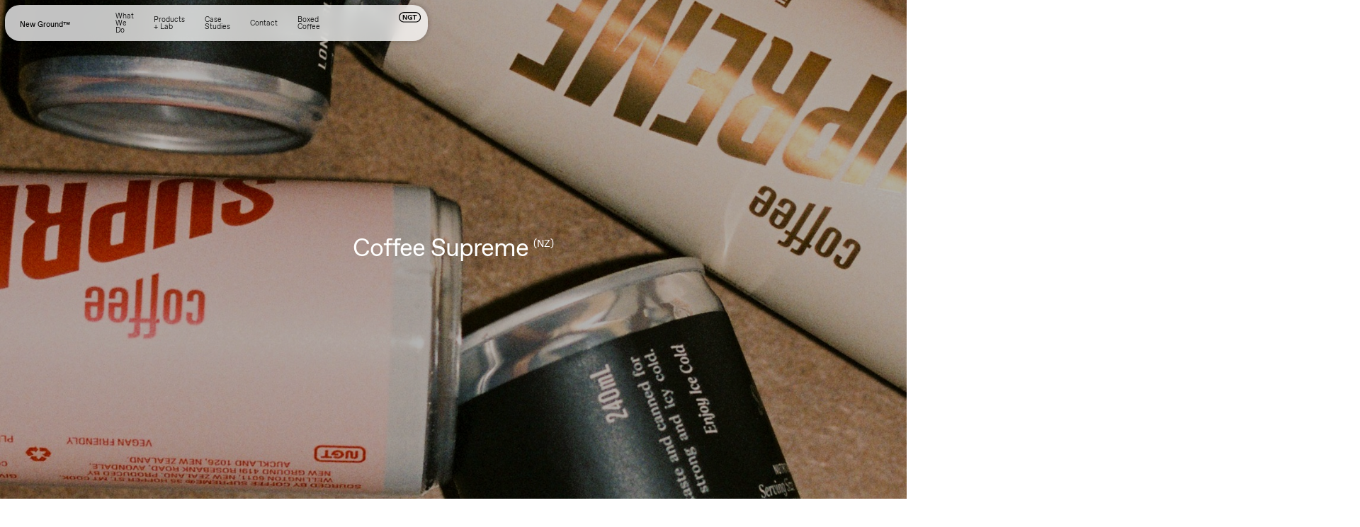

--- FILE ---
content_type: text/html
request_url: https://www.newground.coffee/case-studies/coffee-supreme
body_size: 12145
content:
<!DOCTYPE html><!-- Last Published: Mon Nov 03 2025 19:18:00 GMT+0000 (Coordinated Universal Time) --><html data-wf-domain="www.newground.coffee" data-wf-page="64210745ce09cd366d607438" data-wf-site="6417cf9572340230adddb486" lang="en" data-wf-collection="64210745ce09cdf92c607436" data-wf-item-slug="coffee-supreme"><head><meta charset="utf-8"/><title>NEW GROUND | Case Studies | Coffee Supreme</title><meta content="ROASTED FOR FLAVOUR, BREWED FOR TASTE AND CANNED FOR CONVENIENCE. CRAFTED FOR THOSE WHO ENJOY THEIR COFFEE BRIGHT, STRONG AND ICY COLD. SUPREME BLEND’S SWEET AND RICH NOTES RESULT IN A SMOOTH AND CRISP COLD COFFEE." name="description"/><meta content="NEW GROUND | Case Studies | Coffee Supreme" property="og:title"/><meta content="ROASTED FOR FLAVOUR, BREWED FOR TASTE AND CANNED FOR CONVENIENCE. CRAFTED FOR THOSE WHO ENJOY THEIR COFFEE BRIGHT, STRONG AND ICY COLD. SUPREME BLEND’S SWEET AND RICH NOTES RESULT IN A SMOOTH AND CRISP COLD COFFEE." property="og:description"/><meta content="https://cdn.prod.website-files.com/641f64399e7328345530b80e/64a48e5062d3754ea18bb166_000031.jpg" property="og:image"/><meta content="NEW GROUND | Case Studies | Coffee Supreme" property="twitter:title"/><meta content="ROASTED FOR FLAVOUR, BREWED FOR TASTE AND CANNED FOR CONVENIENCE. CRAFTED FOR THOSE WHO ENJOY THEIR COFFEE BRIGHT, STRONG AND ICY COLD. SUPREME BLEND’S SWEET AND RICH NOTES RESULT IN A SMOOTH AND CRISP COLD COFFEE." property="twitter:description"/><meta content="https://cdn.prod.website-files.com/641f64399e7328345530b80e/64a48e5062d3754ea18bb166_000031.jpg" property="twitter:image"/><meta property="og:type" content="website"/><meta content="summary_large_image" name="twitter:card"/><meta content="width=device-width, initial-scale=1" name="viewport"/><meta content="5rJ6jz1vURYsTRAWBHrpmRFRgxs4ACASQv4CvZb_FsI" name="google-site-verification"/><link href="https://cdn.prod.website-files.com/6417cf9572340230adddb486/css/new-ground-coffee.webflow.shared.789d8cd93.css" rel="stylesheet" type="text/css"/><script type="text/javascript">!function(o,c){var n=c.documentElement,t=" w-mod-";n.className+=t+"js",("ontouchstart"in o||o.DocumentTouch&&c instanceof DocumentTouch)&&(n.className+=t+"touch")}(window,document);</script><link href="https://cdn.prod.website-files.com/6417cf9572340230adddb486/64a5e54eef5125a1daf704e0_Frame%209.png" rel="shortcut icon" type="image/x-icon"/><link href="https://cdn.prod.website-files.com/6417cf9572340230adddb486/64a5e5739acd6dbb27e41ebc_Frames%209.png" rel="apple-touch-icon"/><script async="" src="https://www.googletagmanager.com/gtag/js?id=G-FVRDTW1E56"></script><script type="text/javascript">window.dataLayer = window.dataLayer || [];function gtag(){dataLayer.push(arguments);}gtag('js', new Date());gtag('set', 'developer_id.dZGVlNj', true);gtag('config', 'G-FVRDTW1E56');</script><style>
.text__link {
  position: relative;
  color: #000;
  text-decoration: none;
}

.text__link:hover {
  color: #000;
}

.text__link::before {
  content: "";
  position: absolute;
  display: block;
  width: 100%;
  height: 1px;
  bottom: 0;
  left: 0;
  background-color: #000;
  transform: scaleX(0);
  transition: transform 0.3s ease;
}

.text__link:hover::before {
  transform: scaleX(1);
}
</style><script type="text/javascript">window.__WEBFLOW_CURRENCY_SETTINGS = {"currencyCode":"NZD","symbol":"$","decimal":".","fractionDigits":2,"group":",","template":"{{wf {\"path\":\"symbol\",\"type\":\"PlainText\"} }} {{wf {\"path\":\"amount\",\"type\":\"CommercePrice\"} }} {{wf {\"path\":\"currencyCode\",\"type\":\"PlainText\"} }}","hideDecimalForWholeNumbers":false};</script></head><body><div class="page-content"><div class="global-css w-embed"><style>

/* START Fluid Responsive */

html { font-size: 16px;}

@media (min-width: 240px) {
   html {font-size: calc(8px + 8 * ((100vw - 240px) / 239));}
}
@media (min-width: 768px) {
   html {font-size: calc(12px + 4 * ((100vw - 768px) / 223));}
}
@media (min-width: 992px) {
   html {font-size: calc(10.67px + 5.33 * ((100vw - 992px) / 448));}
}

@media (min-width: 1440px) {
   html {font-size: calc(16px + 5.33 * ((100vw - 1440px) / 608));}
}

@media (min-width: 2048px) {
   html {font-size: 21.33px;}
}

.container {
   max-width: 96rem;
}

/* END Fluid Responsive */


/* Text Highlight Colours */

::selection {
background: #000;
color: #fff;
text-shadow: none;
}

/* Visually Hide Elements eg. SEO Tags */

.visually-hidden {
  position: absolute !important;
  height: 1px;
  width: 1px;
  overflow: hidden;
  clip: rect(1px 1px 1px 1px);
  clip: rect(1px, 1px, 1px, 1px);
  white-space: nowrap;
}

/* Hide any element on various breakpoints */

.hide {
  display: none !important;
}

	@media screen and (max-width: 991px) {
    .hide, .hide-tablet {
        display: none !important;
    }
}
  @media screen and (max-width: 767px) {
    .hide-mobile-landscape{
      display: none !important;
    }
}
  @media screen and (max-width: 479px) {
    .hide-mobile{
      display: none !important;
    }
}

/* Make text look crisper and more legible in all browsers */
body {
  -webkit-font-smoothing: antialiased;
  -moz-osx-font-smoothing: grayscale;
  font-smoothing: antialiased;
  text-rendering: optimizeLegibility;
}

/* Focus state style for keyboard navigation for the focusable elements */
*[tabindex]:focus-visible,
  input[type="file"]:focus-visible {
   outline: 0.125rem solid #4d65ff;
   outline-offset: 0.125rem;
}

/* Get rid of top margin on first element in any rich text element */
.rich-text > :not(div):first-child, .w-richtext > div:first-child > :first-child {
  margin-top: 0 !important;
}

/* Get rid of bottom margin on last element in any rich text element */
.rich-text>:last-child, .w-richtext ol li:last-child, .w-richtext ul li:last-child {
	margin-bottom: 0 !important;
}

/* Create a class of .div-square which maintains a 1:1 dimension of a div */
.image__holder-square::after {
	content: "";
	display: block;
	padding-bottom: 100%;
}

/* Make sure container never loses center alignment */
.container {
	margin-right: auto !important;
  margin-left: auto !important;
}

/* 
Make the following elements inherit typography styles from the parent and not have hardcoded values. 
Important: You will not be able to style for example "All Links" in Designer with this CSS applied.
Uncomment this CSS to use it in the project. Leave this message for future hand-off.
*/

a,
.w-input,
.w-select,
.w-tab-link,
.w-nav-link,
.w-dropdown-btn,
.w-dropdown-toggle,
.w-dropdown-link {
  color: inherit;
  /*text-decoration: inherit;*/
  font-size: inherit;
}

/* Fixes rounded borders on text fields */
textarea {
  -webkit-appearance: none; 
  border-radius: 0;
} 

input {
  -webkit-appearance: none; 
  border-radius: 0;
}

/* START Tambien CSS */

input, textarea, select { 
	-webkit-appearance: none;
	-moz-appearance: none;
	appearance: none; border-radius: 0; 
	background-image: none; 
}

.clickable-off{
	pointer-events: none;
}

.section.section--white h1,
.section.section--white h2,
.section.section--white h3,
.section.section--white h4,
.section.section--white h5,
.section.section--white h6,
.section.section--white p {
	color: #000000;
}

[no-click] {pointer-events:none;}

</style></div><header class="header"><div class="container is--nav"><div class="header__wrapper"><div class="row"><div class="col col-lg-3 col-xs-6"><a href="/" class="header__logo-wrapper w-inline-block"><img src="https://cdn.prod.website-files.com/6417cf9572340230adddb486/6417d20e6c79a85a8cc0495f_newground-logo.svg" loading="lazy" alt="New Ground Logo" class="header__logo"/><div class="brand__logo">New Ground™</div></a></div><div class="col col-lg-6 col-md-12"><nav class="nav__wrapper"><a href="/what-we-do" class="nav__link">What We Do</a><a href="/products-lab" class="nav__link">Products + Lab</a><a href="/case-studies" class="nav__link">Case Studies</a><a href="/contact" class="nav__link">Contact</a><a href="https://www.newground.coffee/new-ground-food-service-products/boxed-coffee" class="nav__link">Boxed Coffee</a><a href="/shop" class="nav__link hide">Shop</a></nav></div><div class="col col-lg-3"><div class="nav__right-wrapper"><div data-node-type="commerce-cart-wrapper" data-open-product="" data-wf-cart-type="rightDropdown" data-wf-cart-query="query Dynamo3 {
  database {
    id
    commerceOrder {
      comment
      extraItems {
        name
        pluginId
        pluginName
        price {
          decimalValue
          string
          unit
          value
        }
      }
      id
      startedOn
      statusFlags {
        hasDownloads
        hasSubscription
        isFreeOrder
        requiresShipping
      }
      subtotal {
        decimalValue
        string
        unit
        value
      }
      total {
        decimalValue
        string
        unit
        value
      }
      updatedOn
      userItems {
        count
        id
        price {
          value
          unit
          decimalValue
          string
        }
        product {
          id
          cmsLocaleId
          draft
          archived
          f_ec_product_type_2dr10dr: productType {
            id
            name
          }
          f_name_: name
          f_sku_properties_3dr: skuProperties {
            id
            name
            enum {
              id
              name
              slug
            }
          }
        }
        rowTotal {
          decimalValue
          string
          unit
          value
        }
        sku {
          cmsLocaleId
          draft
          archived
          f_main_image_4dr: mainImage {
            url
            file {
              size
              origFileName
              createdOn
              updatedOn
              mimeType
              width
              height
              variants {
                origFileName
                quality
                height
                width
                s3Url
                error
                size
              }
            }
            alt
          }
          f_sku_values_3dr: skuValues {
            property {
              id
            }
            value {
              id
            }
          }
          id
        }
        subscriptionFrequency
        subscriptionInterval
        subscriptionTrial
      }
      userItemsCount
    }
  }
  site {
    commerce {
      id
      businessAddress {
        country
      }
      defaultCountry
      defaultCurrency
      quickCheckoutEnabled
    }
  }
}" data-wf-page-link-href-prefix="" class="w-commerce-commercecartwrapper cart hide"><div data-node-type="commerce-cart-container-wrapper" style="display:none" class="w-commerce-commercecartcontainerwrapper w-commerce-commercecartcontainerwrapper--cartType-rightDropdown cart__wrapper"><div role="dialog" data-node-type="commerce-cart-container" class="w-commerce-commercecartcontainer cart__container"><div class="w-commerce-commercecartheader cart__header"><h4 class="w-commerce-commercecartheading p--x-small">Your Cart</h4><a href="#" data-node-type="commerce-cart-close-link" role="button" aria-label="Close cart" class="w-commerce-commercecartcloselink cart__close-button w-inline-block"><svg width="16px" height="16px" viewBox="0 0 16 16"><g stroke="none" stroke-width="1" fill="none" fill-rule="evenodd"><g fill-rule="nonzero" fill="#333333"><polygon points="6.23223305 8 0.616116524 13.6161165 2.38388348 15.3838835 8 9.76776695 13.6161165 15.3838835 15.3838835 13.6161165 9.76776695 8 15.3838835 2.38388348 13.6161165 0.616116524 8 6.23223305 2.38388348 0.616116524 0.616116524 2.38388348 6.23223305 8"></polygon></g></g></svg></a></div><div class="w-commerce-commercecartformwrapper cart__form-wrapper"><form data-node-type="commerce-cart-form" style="display:none" class="w-commerce-commercecartform"><script type="text/x-wf-template" id="wf-template-60c44f2f-02f3-3cae-69bb-9632e1cc2126">%3Cdiv%20class%3D%22w-commerce-commercecartitem%20cart__item%22%3E%3Cimg%20data-wf-bindings%3D%22%255B%257B%2522src%2522%253A%257B%2522type%2522%253A%2522ImageRef%2522%252C%2522filter%2522%253A%257B%2522type%2522%253A%2522identity%2522%252C%2522params%2522%253A%255B%255D%257D%252C%2522dataPath%2522%253A%2522database.commerceOrder.userItems%255B%255D.sku.f_main_image_4dr%2522%257D%257D%255D%22%20src%3D%22%22%20alt%3D%22%22%20class%3D%22w-commerce-commercecartitemimage%20cart__img%20w-dyn-bind-empty%22%2F%3E%3Cdiv%20class%3D%22w-commerce-commercecartiteminfo%20cart__item-info%22%3E%3Cdiv%20data-wf-bindings%3D%22%255B%257B%2522innerHTML%2522%253A%257B%2522type%2522%253A%2522PlainText%2522%252C%2522filter%2522%253A%257B%2522type%2522%253A%2522identity%2522%252C%2522params%2522%253A%255B%255D%257D%252C%2522dataPath%2522%253A%2522database.commerceOrder.userItems%255B%255D.product.f_name_%2522%257D%257D%255D%22%20class%3D%22w-commerce-commercecartproductname%20p--x-small%20w-dyn-bind-empty%22%3E%3C%2Fdiv%3E%3Cdiv%20data-wf-bindings%3D%22%255B%257B%2522innerHTML%2522%253A%257B%2522type%2522%253A%2522CommercePrice%2522%252C%2522filter%2522%253A%257B%2522type%2522%253A%2522price%2522%252C%2522params%2522%253A%255B%255D%257D%252C%2522dataPath%2522%253A%2522database.commerceOrder.userItems%255B%255D.price%2522%257D%257D%255D%22%20class%3D%22p--x-small%22%3E%240.00%3C%2Fdiv%3E%3Cscript%20type%3D%22text%2Fx-wf-template%22%20id%3D%22wf-template-60c44f2f-02f3-3cae-69bb-9632e1cc212c%22%3E%253Cli%253E%253Cspan%2520data-wf-bindings%253D%2522%25255B%25257B%252522innerHTML%252522%25253A%25257B%252522type%252522%25253A%252522PlainText%252522%25252C%252522filter%252522%25253A%25257B%252522type%252522%25253A%252522identity%252522%25252C%252522params%252522%25253A%25255B%25255D%25257D%25252C%252522dataPath%252522%25253A%252522database.commerceOrder.userItems%25255B%25255D.product.f_sku_properties_3dr%25255B%25255D.name%252522%25257D%25257D%25255D%2522%2520class%253D%2522w-dyn-bind-empty%2522%253E%253C%252Fspan%253E%253Cspan%253E%253A%2520%253C%252Fspan%253E%253Cspan%2520data-wf-bindings%253D%2522%25255B%25257B%252522innerHTML%252522%25253A%25257B%252522type%252522%25253A%252522CommercePropValues%252522%25252C%252522filter%252522%25253A%25257B%252522type%252522%25253A%252522identity%252522%25252C%252522params%252522%25253A%25255B%25255D%25257D%25252C%252522dataPath%252522%25253A%252522database.commerceOrder.userItems%25255B%25255D.product.f_sku_properties_3dr%25255B%25255D%252522%25257D%25257D%25255D%2522%2520class%253D%2522w-dyn-bind-empty%2522%253E%253C%252Fspan%253E%253C%252Fli%253E%3C%2Fscript%3E%3Cul%20data-wf-bindings%3D%22%255B%257B%2522optionSets%2522%253A%257B%2522type%2522%253A%2522CommercePropTable%2522%252C%2522filter%2522%253A%257B%2522type%2522%253A%2522identity%2522%252C%2522params%2522%253A%255B%255D%257D%252C%2522dataPath%2522%253A%2522database.commerceOrder.userItems%255B%255D.product.f_sku_properties_3dr%5B%5D%2522%257D%257D%252C%257B%2522optionValues%2522%253A%257B%2522type%2522%253A%2522CommercePropValues%2522%252C%2522filter%2522%253A%257B%2522type%2522%253A%2522identity%2522%252C%2522params%2522%253A%255B%255D%257D%252C%2522dataPath%2522%253A%2522database.commerceOrder.userItems%255B%255D.sku.f_sku_values_3dr%2522%257D%257D%255D%22%20class%3D%22w-commerce-commercecartoptionlist%22%20data-wf-collection%3D%22database.commerceOrder.userItems%255B%255D.product.f_sku_properties_3dr%22%20data-wf-template-id%3D%22wf-template-60c44f2f-02f3-3cae-69bb-9632e1cc212c%22%3E%3Cli%3E%3Cspan%20data-wf-bindings%3D%22%255B%257B%2522innerHTML%2522%253A%257B%2522type%2522%253A%2522PlainText%2522%252C%2522filter%2522%253A%257B%2522type%2522%253A%2522identity%2522%252C%2522params%2522%253A%255B%255D%257D%252C%2522dataPath%2522%253A%2522database.commerceOrder.userItems%255B%255D.product.f_sku_properties_3dr%255B%255D.name%2522%257D%257D%255D%22%20class%3D%22w-dyn-bind-empty%22%3E%3C%2Fspan%3E%3Cspan%3E%3A%20%3C%2Fspan%3E%3Cspan%20data-wf-bindings%3D%22%255B%257B%2522innerHTML%2522%253A%257B%2522type%2522%253A%2522CommercePropValues%2522%252C%2522filter%2522%253A%257B%2522type%2522%253A%2522identity%2522%252C%2522params%2522%253A%255B%255D%257D%252C%2522dataPath%2522%253A%2522database.commerceOrder.userItems%255B%255D.product.f_sku_properties_3dr%255B%255D%2522%257D%257D%255D%22%20class%3D%22w-dyn-bind-empty%22%3E%3C%2Fspan%3E%3C%2Fli%3E%3C%2Ful%3E%3Ca%20href%3D%22%23%22%20role%3D%22button%22%20aria-label%3D%22Remove%20item%20from%20cart%22%20data-wf-bindings%3D%22%255B%257B%2522data-commerce-sku-id%2522%253A%257B%2522type%2522%253A%2522ItemRef%2522%252C%2522filter%2522%253A%257B%2522type%2522%253A%2522identity%2522%252C%2522params%2522%253A%255B%255D%257D%252C%2522dataPath%2522%253A%2522database.commerceOrder.userItems%255B%255D.sku.id%2522%257D%257D%255D%22%20class%3D%22p--x-small%20w-inline-block%22%20data-wf-cart-action%3D%22remove-item%22%20data-commerce-sku-id%3D%22%22%3E%3Cdiv%20class%3D%22p--x-small%20opacity--50%22%3ERemove%3C%2Fdiv%3E%3C%2Fa%3E%3C%2Fdiv%3E%3Cinput%20aria-label%3D%22Update%20quantity%22%20data-wf-bindings%3D%22%255B%257B%2522value%2522%253A%257B%2522type%2522%253A%2522Number%2522%252C%2522filter%2522%253A%257B%2522type%2522%253A%2522numberPrecision%2522%252C%2522params%2522%253A%255B%25220%2522%252C%2522numberPrecision%2522%255D%257D%252C%2522dataPath%2522%253A%2522database.commerceOrder.userItems%255B%255D.count%2522%257D%257D%252C%257B%2522data-commerce-sku-id%2522%253A%257B%2522type%2522%253A%2522ItemRef%2522%252C%2522filter%2522%253A%257B%2522type%2522%253A%2522identity%2522%252C%2522params%2522%253A%255B%255D%257D%252C%2522dataPath%2522%253A%2522database.commerceOrder.userItems%255B%255D.sku.id%2522%257D%257D%255D%22%20data-wf-conditions%3D%22%257B%2522condition%2522%253A%257B%2522fields%2522%253A%257B%2522product%253Aec-product-type%2522%253A%257B%2522ne%2522%253A%2522e348fd487d0102946c9179d2a94bb613%2522%252C%2522type%2522%253A%2522Option%2522%257D%257D%257D%252C%2522dataPath%2522%253A%2522database.commerceOrder.userItems%255B%255D%2522%257D%22%20class%3D%22w-commerce-commercecartquantity%20p--x-small%22%20required%3D%22%22%20pattern%3D%22%5E%5B0-9%5D%2B%24%22%20inputMode%3D%22numeric%22%20type%3D%22number%22%20name%3D%22quantity%22%20autoComplete%3D%22off%22%20data-wf-cart-action%3D%22update-item-quantity%22%20data-commerce-sku-id%3D%22%22%20value%3D%221%22%2F%3E%3C%2Fdiv%3E</script><div class="w-commerce-commercecartlist cart__list" data-wf-collection="database.commerceOrder.userItems" data-wf-template-id="wf-template-60c44f2f-02f3-3cae-69bb-9632e1cc2126"><div class="w-commerce-commercecartitem cart__item"><img data-wf-bindings="%5B%7B%22src%22%3A%7B%22type%22%3A%22ImageRef%22%2C%22filter%22%3A%7B%22type%22%3A%22identity%22%2C%22params%22%3A%5B%5D%7D%2C%22dataPath%22%3A%22database.commerceOrder.userItems%5B%5D.sku.f_main_image_4dr%22%7D%7D%5D" src="" alt="" class="w-commerce-commercecartitemimage cart__img w-dyn-bind-empty"/><div class="w-commerce-commercecartiteminfo cart__item-info"><div data-wf-bindings="%5B%7B%22innerHTML%22%3A%7B%22type%22%3A%22PlainText%22%2C%22filter%22%3A%7B%22type%22%3A%22identity%22%2C%22params%22%3A%5B%5D%7D%2C%22dataPath%22%3A%22database.commerceOrder.userItems%5B%5D.product.f_name_%22%7D%7D%5D" class="w-commerce-commercecartproductname p--x-small w-dyn-bind-empty"></div><div data-wf-bindings="%5B%7B%22innerHTML%22%3A%7B%22type%22%3A%22CommercePrice%22%2C%22filter%22%3A%7B%22type%22%3A%22price%22%2C%22params%22%3A%5B%5D%7D%2C%22dataPath%22%3A%22database.commerceOrder.userItems%5B%5D.price%22%7D%7D%5D" class="p--x-small">$0.00</div><script type="text/x-wf-template" id="wf-template-60c44f2f-02f3-3cae-69bb-9632e1cc212c">%3Cli%3E%3Cspan%20data-wf-bindings%3D%22%255B%257B%2522innerHTML%2522%253A%257B%2522type%2522%253A%2522PlainText%2522%252C%2522filter%2522%253A%257B%2522type%2522%253A%2522identity%2522%252C%2522params%2522%253A%255B%255D%257D%252C%2522dataPath%2522%253A%2522database.commerceOrder.userItems%255B%255D.product.f_sku_properties_3dr%255B%255D.name%2522%257D%257D%255D%22%20class%3D%22w-dyn-bind-empty%22%3E%3C%2Fspan%3E%3Cspan%3E%3A%20%3C%2Fspan%3E%3Cspan%20data-wf-bindings%3D%22%255B%257B%2522innerHTML%2522%253A%257B%2522type%2522%253A%2522CommercePropValues%2522%252C%2522filter%2522%253A%257B%2522type%2522%253A%2522identity%2522%252C%2522params%2522%253A%255B%255D%257D%252C%2522dataPath%2522%253A%2522database.commerceOrder.userItems%255B%255D.product.f_sku_properties_3dr%255B%255D%2522%257D%257D%255D%22%20class%3D%22w-dyn-bind-empty%22%3E%3C%2Fspan%3E%3C%2Fli%3E</script><ul data-wf-bindings="%5B%7B%22optionSets%22%3A%7B%22type%22%3A%22CommercePropTable%22%2C%22filter%22%3A%7B%22type%22%3A%22identity%22%2C%22params%22%3A%5B%5D%7D%2C%22dataPath%22%3A%22database.commerceOrder.userItems%5B%5D.product.f_sku_properties_3dr[]%22%7D%7D%2C%7B%22optionValues%22%3A%7B%22type%22%3A%22CommercePropValues%22%2C%22filter%22%3A%7B%22type%22%3A%22identity%22%2C%22params%22%3A%5B%5D%7D%2C%22dataPath%22%3A%22database.commerceOrder.userItems%5B%5D.sku.f_sku_values_3dr%22%7D%7D%5D" class="w-commerce-commercecartoptionlist" data-wf-collection="database.commerceOrder.userItems%5B%5D.product.f_sku_properties_3dr" data-wf-template-id="wf-template-60c44f2f-02f3-3cae-69bb-9632e1cc212c"><li><span data-wf-bindings="%5B%7B%22innerHTML%22%3A%7B%22type%22%3A%22PlainText%22%2C%22filter%22%3A%7B%22type%22%3A%22identity%22%2C%22params%22%3A%5B%5D%7D%2C%22dataPath%22%3A%22database.commerceOrder.userItems%5B%5D.product.f_sku_properties_3dr%5B%5D.name%22%7D%7D%5D" class="w-dyn-bind-empty"></span><span>: </span><span data-wf-bindings="%5B%7B%22innerHTML%22%3A%7B%22type%22%3A%22CommercePropValues%22%2C%22filter%22%3A%7B%22type%22%3A%22identity%22%2C%22params%22%3A%5B%5D%7D%2C%22dataPath%22%3A%22database.commerceOrder.userItems%5B%5D.product.f_sku_properties_3dr%5B%5D%22%7D%7D%5D" class="w-dyn-bind-empty"></span></li></ul><a href="#" role="button" aria-label="Remove item from cart" data-wf-bindings="%5B%7B%22data-commerce-sku-id%22%3A%7B%22type%22%3A%22ItemRef%22%2C%22filter%22%3A%7B%22type%22%3A%22identity%22%2C%22params%22%3A%5B%5D%7D%2C%22dataPath%22%3A%22database.commerceOrder.userItems%5B%5D.sku.id%22%7D%7D%5D" class="p--x-small w-inline-block" data-wf-cart-action="remove-item" data-commerce-sku-id=""><div class="p--x-small opacity--50">Remove</div></a></div><input aria-label="Update quantity" data-wf-bindings="%5B%7B%22value%22%3A%7B%22type%22%3A%22Number%22%2C%22filter%22%3A%7B%22type%22%3A%22numberPrecision%22%2C%22params%22%3A%5B%220%22%2C%22numberPrecision%22%5D%7D%2C%22dataPath%22%3A%22database.commerceOrder.userItems%5B%5D.count%22%7D%7D%2C%7B%22data-commerce-sku-id%22%3A%7B%22type%22%3A%22ItemRef%22%2C%22filter%22%3A%7B%22type%22%3A%22identity%22%2C%22params%22%3A%5B%5D%7D%2C%22dataPath%22%3A%22database.commerceOrder.userItems%5B%5D.sku.id%22%7D%7D%5D" data-wf-conditions="%7B%22condition%22%3A%7B%22fields%22%3A%7B%22product%3Aec-product-type%22%3A%7B%22ne%22%3A%22e348fd487d0102946c9179d2a94bb613%22%2C%22type%22%3A%22Option%22%7D%7D%7D%2C%22dataPath%22%3A%22database.commerceOrder.userItems%5B%5D%22%7D" class="w-commerce-commercecartquantity p--x-small" required="" pattern="^[0-9]+$" inputMode="numeric" type="number" name="quantity" autoComplete="off" data-wf-cart-action="update-item-quantity" data-commerce-sku-id="" value="1"/></div></div><div class="w-commerce-commercecartfooter cart__footer"><div aria-atomic="true" aria-live="polite" class="w-commerce-commercecartlineitem cart__line-item"><div class="p--x-small">Subtotal</div><div data-wf-bindings="%5B%7B%22innerHTML%22%3A%7B%22type%22%3A%22CommercePrice%22%2C%22filter%22%3A%7B%22type%22%3A%22price%22%2C%22params%22%3A%5B%5D%7D%2C%22dataPath%22%3A%22database.commerceOrder.subtotal%22%7D%7D%5D" class="w-commerce-commercecartordervalue p--x-small"></div></div><div><div data-node-type="commerce-cart-quick-checkout-actions" style="display:none"><a data-node-type="commerce-cart-apple-pay-button" role="button" tabindex="0" aria-label="Apple Pay" aria-haspopup="dialog" style="background-image:-webkit-named-image(apple-pay-logo-white);background-size:100% 50%;background-position:50% 50%;background-repeat:no-repeat" class="w-commerce-commercecartapplepaybutton apple__pay" tabindex="0"><div></div></a><a data-node-type="commerce-cart-quick-checkout-button" role="button" tabindex="0" aria-haspopup="dialog" style="display:none" class="w-commerce-commercecartquickcheckoutbutton"><svg class="w-commerce-commercequickcheckoutgoogleicon" xmlns="http://www.w3.org/2000/svg" xmlns:xlink="http://www.w3.org/1999/xlink" width="16" height="16" viewBox="0 0 16 16"><defs><polygon id="google-mark-a" points="0 .329 3.494 .329 3.494 7.649 0 7.649"></polygon><polygon id="google-mark-c" points=".894 0 13.169 0 13.169 6.443 .894 6.443"></polygon></defs><g fill="none" fill-rule="evenodd"><path fill="#4285F4" d="M10.5967,12.0469 L10.5967,14.0649 L13.1167,14.0649 C14.6047,12.6759 15.4577,10.6209 15.4577,8.1779 C15.4577,7.6339 15.4137,7.0889 15.3257,6.5559 L7.8887,6.5559 L7.8887,9.6329 L12.1507,9.6329 C11.9767,10.6119 11.4147,11.4899 10.5967,12.0469"></path><path fill="#34A853" d="M7.8887,16 C10.0137,16 11.8107,15.289 13.1147,14.067 C13.1147,14.066 13.1157,14.065 13.1167,14.064 L10.5967,12.047 C10.5877,12.053 10.5807,12.061 10.5727,12.067 C9.8607,12.556 8.9507,12.833 7.8887,12.833 C5.8577,12.833 4.1387,11.457 3.4937,9.605 L0.8747,9.605 L0.8747,11.648 C2.2197,14.319 4.9287,16 7.8887,16"></path><g transform="translate(0 4)"><mask id="google-mark-b" fill="#fff"><use xlink:href="#google-mark-a"></use></mask><path fill="#FBBC04" d="M3.4639,5.5337 C3.1369,4.5477 3.1359,3.4727 3.4609,2.4757 L3.4639,2.4777 C3.4679,2.4657 3.4749,2.4547 3.4789,2.4427 L3.4939,0.3287 L0.8939,0.3287 C0.8799,0.3577 0.8599,0.3827 0.8459,0.4117 C-0.2821,2.6667 -0.2821,5.3337 0.8459,7.5887 L0.8459,7.5997 C0.8549,7.6167 0.8659,7.6317 0.8749,7.6487 L3.4939,5.6057 C3.4849,5.5807 3.4729,5.5587 3.4639,5.5337" mask="url(#google-mark-b)"></path></g><mask id="google-mark-d" fill="#fff"><use xlink:href="#google-mark-c"></use></mask><path fill="#EA4335" d="M0.894,4.3291 L3.478,6.4431 C4.113,4.5611 5.843,3.1671 7.889,3.1671 C9.018,3.1451 10.102,3.5781 10.912,4.3671 L13.169,2.0781 C11.733,0.7231 9.85,-0.0219 7.889,0.0001 C4.941,0.0001 2.245,1.6791 0.894,4.3291" mask="url(#google-mark-d)"></path></g></svg><svg class="w-commerce-commercequickcheckoutmicrosofticon" xmlns="http://www.w3.org/2000/svg" width="16" height="16" viewBox="0 0 16 16"><g fill="none" fill-rule="evenodd"><polygon fill="#F05022" points="7 7 1 7 1 1 7 1"></polygon><polygon fill="#7DB902" points="15 7 9 7 9 1 15 1"></polygon><polygon fill="#00A4EE" points="7 15 1 15 1 9 7 9"></polygon><polygon fill="#FFB700" points="15 15 9 15 9 9 15 9"></polygon></g></svg><div>Pay with browser.</div></a></div><a href="/checkout" value="Continue to Checkout" data-node-type="cart-checkout-button" class="w-commerce-commercecartcheckoutbutton button is--checkout" data-loading-text="Hang Tight...">Continue to Checkout</a></div></div></form><div class="w-commerce-commercecartemptystate"><div aria-live="polite" aria-label="This cart is empty" class="p--x-small">is...empty</div></div><div aria-live="assertive" style="display:none" data-node-type="commerce-cart-error" class="w-commerce-commercecarterrorstate"><div class="p--x-small w-cart-error-msg" data-w-cart-quantity-error="Product is not available in this quantity." data-w-cart-general-error="Something went wrong when adding this item to the cart." data-w-cart-checkout-error="Checkout is disabled on this site." data-w-cart-cart_order_min-error="The order minimum was not met. Add more items to your cart to continue." data-w-cart-subscription_error-error="Before you purchase, please use your email invite to verify your address so we can send order updates.">Product is not available in this quantity.</div></div></div></div></div></div><div class="ngt__logo-wrapper"><img src="https://cdn.prod.website-files.com/6417cf9572340230adddb486/66f0acd0d8cfbbc5530d3c56_NGT%E2%84%A2%20Black.svg" loading="lazy" alt="New Ground Logo" class="ngt__logo"/></div></div></div></div><div data-w-id="5c0b23ea-990d-75f3-6af6-eef28423e497" class="menu__button-wrapper"><div data-is-ix2-target="1" class="menu__lottie-animation" data-w-id="5c0b23ea-990d-75f3-6af6-eef28423e498" data-animation-type="lottie" data-src="https://cdn.prod.website-files.com/6417cf9572340230adddb486/6417db0bc7afb72b8b809cbd_94809-simple-two-bar-menu%20(1).json" data-loop="0" data-direction="1" data-autoplay="0" data-renderer="svg" data-default-duration="0.6666666666666666" data-duration="0" data-ix2-initial-state="0"></div></div></div></div></header><main class="main"><section class="section"><div class="container padding--0 maxwidth--0"><div class="hero__wrapper"><div class="hero__content is--casestudy"><h1 class="p--title">Coffee Supreme</h1><div class="cs__location-wrapper"><div class="cs__location"><span>(</span></div><div class="cs__location">NZ</div><div class="cs__location"><span>)</span></div></div></div><img loading="lazy" alt="" src="https://cdn.prod.website-files.com/641f64399e7328345530b80e/64a48e375a380fab84fc464a_000028.jpg" sizes="100vw" srcset="https://cdn.prod.website-files.com/641f64399e7328345530b80e/64a48e375a380fab84fc464a_000028-p-500.jpg 500w, https://cdn.prod.website-files.com/641f64399e7328345530b80e/64a48e375a380fab84fc464a_000028-p-800.jpg 800w, https://cdn.prod.website-files.com/641f64399e7328345530b80e/64a48e375a380fab84fc464a_000028-p-1080.jpg 1080w, https://cdn.prod.website-files.com/641f64399e7328345530b80e/64a48e375a380fab84fc464a_000028.jpg 1529w" class="media--absolute is--hero"/></div></div></section><section class="section"><div class="container"><div class="intro__wrapper is--case-studies"><div class="row justify-center"><div class="col col-lg-8 col-sm-12 col-xs-11"><p class="p--title is-cs__intro">ROASTED FOR FLAVOUR, BREWED FOR TASTE AND CANNED FOR CONVENIENCE. CRAFTED FOR THOSE WHO ENJOY THEIR COFFEE BRIGHT, STRONG AND ICY COLD. SUPREME BLEND’S SWEET AND RICH NOTES RESULT IN A SMOOTH AND CRISP COLD COFFEE.</p></div></div></div></div></section><section class="section"><div class="container"><div class="cs__s1-row"><div class="row align-center justify-center wrap--mobile row--gap"><div class="col col-lg-5 mr-1-col col-xs-12 xs-no-margin"><h2 class="cs__h2 p--small opacity--50">For coffee lovers across the pacific</h2><div class="padding--small"><div class="cs__richtext-1 w-richtext"><p>Coffee Supreme has launched three canned coffee products that have delighted coffee lovers across the pacific. The Iced Long Black, Oat Flat White, and Cascara Fizz are expertly roasted and brewed to perfection using NGT, resulting in a range of delicious and convenient coffee options. </p><p>The Iced Long Black is bright and bold, the Oat Flat White is velvety and indulgent, and the Cascara Fizz is fruity and effervescent. Each product is a testament to the exceptional quality and craft that Coffee Supreme is known for.</p></div></div></div><div class="col col-lg-5 col-xs-12"><div class="media__holder is--portrait"><img loading="lazy" alt="" src="https://cdn.prod.website-files.com/641f64399e7328345530b80e/64a48e406e2681b9d2214ffe_000022.jpg" sizes="(max-width: 479px) 94vw, (max-width: 767px) 34vw, (max-width: 991px) 38vw, 39vw" srcset="https://cdn.prod.website-files.com/641f64399e7328345530b80e/64a48e406e2681b9d2214ffe_000022-p-500.jpg 500w, https://cdn.prod.website-files.com/641f64399e7328345530b80e/64a48e406e2681b9d2214ffe_000022-p-800.jpg 800w, https://cdn.prod.website-files.com/641f64399e7328345530b80e/64a48e406e2681b9d2214ffe_000022-p-1080.jpg 1080w, https://cdn.prod.website-files.com/641f64399e7328345530b80e/64a48e406e2681b9d2214ffe_000022.jpg 1500w" class="media--absolute"/></div></div></div></div></div></section><section class="section"><div class="container"><div class="cs__s1-row"><div class="row justify-center"><div class="col col-lg-11 col-xs-12"><div class="media__holder is--cs-banner is--rounded"><img loading="lazy" alt="" src="https://cdn.prod.website-files.com/plugins/Basic/assets/placeholder.60f9b1840c.svg" class="media--absolute"/><div class="media__holder-video-embed w-embed"><div style="width: 100%; height: 100%;" class="w-background-video w-background-video-atom"><video playsinline loop muted autoplay="" loop="" muted="" playsinline="" data-wf-ignore="true" data-object-fit="cover"><source src="https://assets.website-files.com/6417cf9572340230adddb486/64a492875a380fab8401f6c7_8f001a8b-f8be-4c10-adcb-e9219c5830b7-transcode.mp4" data-wf-ignore="true"/></video></div></div></div></div></div></div></div></section><section class="section"><div class="container"><div class="cs__s1-row less--padding"><div class="row justify-center"><div class="col col-lg-9 col-xs-11 col-xs-12"><div class="cs__richtext-1 w-richtext"><p>As a leading specialty ready-to-drink coffee manufacturer, New Ground had the privilege of collaborating with Coffee Supreme to bring their canned coffee products to life. We put our coffee expertise to work, working closely with their product and brand team to rapidly prototype the formulations and develop the packaging formats for the final product. From selecting the perfect roast profile to developing the right foil effect for each label, we had a blast putting our heads together with the Coffee Supreme team. The development of the Cascara Fizz was particularly exciting, as it was our first time working with cascara. With our NGT extraction system, we were able to extract a delicious fruity tea-like flavor that perfectly complemented the Coffee Supreme range. </p></div></div></div></div></div></section><section class="section"><div class="container"><div class="cs__s1-row"><div class="row justify-center"><div class="col"><div class="media__holder is--cs-portrait"><img loading="lazy" alt="" src="https://cdn.prod.website-files.com/641f64399e7328345530b80e/64a48e466550316c5b34d9aa_000035.jpg" sizes="(max-width: 479px) 45vw, (max-width: 767px) 42vw, (max-width: 991px) 46vw, 47vw" srcset="https://cdn.prod.website-files.com/641f64399e7328345530b80e/64a48e466550316c5b34d9aa_000035-p-500.jpg 500w, https://cdn.prod.website-files.com/641f64399e7328345530b80e/64a48e466550316c5b34d9aa_000035-p-800.jpg 800w, https://cdn.prod.website-files.com/641f64399e7328345530b80e/64a48e466550316c5b34d9aa_000035-p-1080.jpg 1080w, https://cdn.prod.website-files.com/641f64399e7328345530b80e/64a48e466550316c5b34d9aa_000035.jpg 1500w" class="media--absolute"/></div></div><div class="col"><div class="media__holder is--cs-portrait is--rounded"><img loading="lazy" alt="" src="https://cdn.prod.website-files.com/641f64399e7328345530b80e/64a48e4b90525ef35bda3204_ConnorNest000824--000020.jpg" sizes="(max-width: 479px) 45vw, (max-width: 767px) 42vw, (max-width: 991px) 46vw, 47vw" srcset="https://cdn.prod.website-files.com/641f64399e7328345530b80e/64a48e4b90525ef35bda3204_ConnorNest000824--000020-p-500.jpg 500w, https://cdn.prod.website-files.com/641f64399e7328345530b80e/64a48e4b90525ef35bda3204_ConnorNest000824--000020-p-800.jpg 800w, https://cdn.prod.website-files.com/641f64399e7328345530b80e/64a48e4b90525ef35bda3204_ConnorNest000824--000020-p-1080.jpg 1080w, https://cdn.prod.website-files.com/641f64399e7328345530b80e/64a48e4b90525ef35bda3204_ConnorNest000824--000020.jpg 1500w" class="media--absolute"/></div></div></div></div></div></section><section class="section"><div class="container"><div class="cs__s1-row less--padding"><div class="row justify-center"><div class="col col-lg-9 col-xs-11"><h2 class="cs__h2 p--small opacity--50">Convenience for the modern coffee drinker</h2><div class="padding--small"><div class="cs__richtext-1 w-richtext"><p>Together, we crafted a range of high-quality canned coffee products that are not only convenient for the modern coffee drinker but also reflect our shared passion for exceptional coffee experiences. This collaboration is a testament to our combined knowledge and commitment to innovation and excellence in the world of coffee.</p></div></div></div></div></div></div></section><section class="section"><div class="container padding--0"><div class="cs__s1-row"><div class="media__holder is--cs-banner"><img loading="lazy" alt="" src="https://cdn.prod.website-files.com/641f64399e7328345530b80e/64a48e5062d3754ea18bb166_000031.jpg" sizes="100vw" srcset="https://cdn.prod.website-files.com/641f64399e7328345530b80e/64a48e5062d3754ea18bb166_000031-p-500.jpg 500w, https://cdn.prod.website-files.com/641f64399e7328345530b80e/64a48e5062d3754ea18bb166_000031-p-800.jpg 800w, https://cdn.prod.website-files.com/641f64399e7328345530b80e/64a48e5062d3754ea18bb166_000031-p-1080.jpg 1080w, https://cdn.prod.website-files.com/641f64399e7328345530b80e/64a48e5062d3754ea18bb166_000031-p-1600.jpg 1600w, https://cdn.prod.website-files.com/641f64399e7328345530b80e/64a48e5062d3754ea18bb166_000031.jpg 2000w" class="media--absolute"/></div></div></div></section><section class="section"><div class="container"><div class="next-cs__wrapper"><div class="row justify-center"><div class="col col-lg-12"><h2 class="p--x-small is--caps">VIEW MORE</h2></div></div><div class="w-dyn-list"><div role="list" class="w-dyn-items"><div role="listitem" class="w-dyn-item"><div class="next-cs__content"><div class="p--large is--caps">→</div><a href="/case-studies/st-ali" class="p--large is--caps no--ul">ST ALi</a></div></div><div role="listitem" class="w-dyn-item"><div class="next-cs__content"><div class="p--large is--caps">→</div><a href="/case-studies/allpress-espresso" class="p--large is--caps no--ul">Allpress Espresso </a></div></div><div role="listitem" class="w-dyn-item"><div class="next-cs__content"><div class="p--large is--caps">→</div><a href="/case-studies/havana-coffee-works" class="p--large is--caps no--ul">Havana Coffee Works</a></div></div><div role="listitem" class="w-dyn-item"><div class="next-cs__content"><div class="p--large is--caps">→</div><a href="/case-studies/cloud-picker" class="p--large is--caps no--ul">Cloud Picker</a></div></div></div></div></div></div></section><section class="section"><div class="container padding--0 maxwidth--0"><div class="cta__wrapper"><div class="sticker__wrapper is--cta"><div class="sticker__card is--cta"><div class="sticker__content is--learnmore"><h2 class="sticker__h2 is--caps is--book">Interested in developing a product from scratch?</h2><div class="flex__spacebetween padding--small"><a href="/contact" class="p--x-small">Get in touch</a><img src="https://cdn.prod.website-files.com/6417cf9572340230adddb486/6417d20d4e0fbd4380b69eee_ngt-logo.svg" loading="lazy" alt="New Ground Logo" class="ngt__logo"/></div></div></div></div><div class="fw-img__wrapper"><img src="https://cdn.prod.website-files.com/6417cf9572340230adddb486/648b7d6fd5d5a2fa96516fd7_3fe%20%203.jpg" loading="lazy" alt="" sizes="100vw" srcset="https://cdn.prod.website-files.com/6417cf9572340230adddb486/648b7d6fd5d5a2fa96516fd7_3fe%20%203-p-500.jpg 500w, https://cdn.prod.website-files.com/6417cf9572340230adddb486/648b7d6fd5d5a2fa96516fd7_3fe%20%203-p-800.jpg 800w, https://cdn.prod.website-files.com/6417cf9572340230adddb486/648b7d6fd5d5a2fa96516fd7_3fe%20%203-p-1080.jpg 1080w, https://cdn.prod.website-files.com/6417cf9572340230adddb486/648b7d6fd5d5a2fa96516fd7_3fe%20%203.jpg 1328w" class="media--absolute"/></div></div></div></section></main><footer class="footer"><div class="container"><div class="footer__wrapper"><div class="row"><div class="col col-lg-2 col-md-4 col-xs-12"><div class="footer__row-1"><a href="/" class="header__logo-wrapper w-inline-block"><img src="https://cdn.prod.website-files.com/6417cf9572340230adddb486/6417d20e6c79a85a8cc0495f_newground-logo.svg" loading="lazy" alt="New Ground Logo" class="header__logo"/><div class="brand__logo">NEW GROUND™</div><div class="brand__logo is--sub">RESEARCH &amp; DEVELOPMENT</div></a><img src="https://cdn.prod.website-files.com/6417cf9572340230adddb486/66f0acd0d8cfbbc5530d3c56_NGT%E2%84%A2%20Black.svg" loading="lazy" alt="New Ground Logo" class="ngt__logo is--footer"/></div></div></div><div class="row justify-between"><div class="col col-lg-4 col-md-6 col-xs-12"><div class="footer__col-left"><div class="padding--small"><p class="p--x-small">Don’t miss a beat. Sign up for our mailer to receive the latest in product innovation, case studies and industry news (no boring bits).</p></div><div class="padding--small"><div class="form-block w-form"><form id="wf-form-Email-Form-Footer" name="wf-form-Email-Form-Footer" data-name="Email Form Footer" action="https://coffee.us20.list-manage.com/subscribe/post?u=89621b38791a6248d9df438d9&amp;amp;id=e5b043475d&amp;amp;f_id=000863e6f0" method="post" class="subscribe__form" data-wf-page-id="64210745ce09cd366d607438" data-wf-element-id="e2327cac-6a72-9f9d-3b58-d43570bbabd1"><input class="form-field is--newsletter w-input" maxlength="256" name="EMAIL" data-name="EMAIL" placeholder="Email" type="email" id="EMAIL" required=""/><input type="submit" data-wait="Please wait..." class="submit-button w-button" value="Submit"/></form><div class="form--success w-form-done"><div>Thank you! Your submission has been received!</div></div><div class="form--error w-form-fail"><div>Oops! Something went wrong while submitting the form.</div></div></div></div></div></div><div class="col col-lg-4 col-md-6 col-xs-12"><div class="footer__col-left"><div class="padding--small"><p class="p--x-small">Media Enquires: <a href="mailto:leni@digpr.co.nz">leni@digpr.co.nz</a></p></div></div></div><div class="col col-lg-4 col-md-6 col-xs-12"><div class="footer__links-wrapper padding--small"><div class="footer__links-col"><a href="/what-we-do" class="footer__link">WHAT WE DO</a><a href="/products-lab" class="footer__link">LAB + PRODUCTS</a><a href="/case-studies" class="footer__link">CASE STUDIES</a><a href="/contact" class="footer__link">CONTACTS</a><a href="/shop" class="footer__link hide">Shop</a></div><div class="footer__links-col"><a href="https://www.instagram.com/newground.coffee/?hl=en" target="_blank" class="footer__link">Instagram</a><a href="https://nz.linkedin.com/company/newgroundcoffee" target="_blank" class="footer__link">LinkedIn</a></div><div class="footer__address-wrapper"><p class="p--x-small">New Ground™<br/>88 Wairau Road, Wairau<br/>Auckland, Aotearoa <br/></p></div></div></div></div><div class="row"><div class="col col-lg-3 col-xs-12"><div class="copyright"><div class="p--x-small is--024 black">© NEW GROUND 2024</div><a href="https://docs.google.com/document/d/1l5FQtKssRI2Azqv9FkWIPyMrorbcEFBb/edit?usp=sharing&amp;ouid=112314057651851447440&amp;rtpof=true&amp;sd=true" target="_blank" class="privacy">Privacy Statement</a><a href="https://www.instagram.com/studio.024/" target="_blank" class="_024-link w-inline-block"><div class="p--x-small is--024">Site by 024</div></a></div></div></div></div></div></footer></div><script src="https://d3e54v103j8qbb.cloudfront.net/js/jquery-3.5.1.min.dc5e7f18c8.js?site=6417cf9572340230adddb486" type="text/javascript" integrity="sha256-9/aliU8dGd2tb6OSsuzixeV4y/faTqgFtohetphbbj0=" crossorigin="anonymous"></script><script src="https://cdn.prod.website-files.com/6417cf9572340230adddb486/js/webflow.schunk.3a3258e716642430.js" type="text/javascript"></script><script src="https://cdn.prod.website-files.com/6417cf9572340230adddb486/js/webflow.schunk.85fa4e8fe37dd0b3.js" type="text/javascript"></script><script src="https://cdn.prod.website-files.com/6417cf9572340230adddb486/js/webflow.adf9bd9f.de0276e6f41bcc52.js" type="text/javascript"></script><script>

// menu toggle
$('.menu__button-wrapper').on('click', function() {
  $('.nav__wrapper').toggleClass('is--active');
});

// nav dark mode toggle
$('.ngt__logo').on('click', function() {
  $('.header').toggleClass('dark--mode');
});

// nav link hover state
$('.nav__link').on('mouseenter mouseleave', function() {
  $(this).toggleClass('is--active');
  $(this).siblings('.nav__link').toggleClass('is--notactive');
});

</script></body></html>

--- FILE ---
content_type: text/css
request_url: https://cdn.prod.website-files.com/6417cf9572340230adddb486/css/new-ground-coffee.webflow.shared.789d8cd93.css
body_size: 29953
content:
html {
  -webkit-text-size-adjust: 100%;
  -ms-text-size-adjust: 100%;
  font-family: sans-serif;
}

body {
  margin: 0;
}

article, aside, details, figcaption, figure, footer, header, hgroup, main, menu, nav, section, summary {
  display: block;
}

audio, canvas, progress, video {
  vertical-align: baseline;
  display: inline-block;
}

audio:not([controls]) {
  height: 0;
  display: none;
}

[hidden], template {
  display: none;
}

a {
  background-color: #0000;
}

a:active, a:hover {
  outline: 0;
}

abbr[title] {
  border-bottom: 1px dotted;
}

b, strong {
  font-weight: bold;
}

dfn {
  font-style: italic;
}

h1 {
  margin: .67em 0;
  font-size: 2em;
}

mark {
  color: #000;
  background: #ff0;
}

small {
  font-size: 80%;
}

sub, sup {
  vertical-align: baseline;
  font-size: 75%;
  line-height: 0;
  position: relative;
}

sup {
  top: -.5em;
}

sub {
  bottom: -.25em;
}

img {
  border: 0;
}

svg:not(:root) {
  overflow: hidden;
}

hr {
  box-sizing: content-box;
  height: 0;
}

pre {
  overflow: auto;
}

code, kbd, pre, samp {
  font-family: monospace;
  font-size: 1em;
}

button, input, optgroup, select, textarea {
  color: inherit;
  font: inherit;
  margin: 0;
}

button {
  overflow: visible;
}

button, select {
  text-transform: none;
}

button, html input[type="button"], input[type="reset"] {
  -webkit-appearance: button;
  cursor: pointer;
}

button[disabled], html input[disabled] {
  cursor: default;
}

button::-moz-focus-inner, input::-moz-focus-inner {
  border: 0;
  padding: 0;
}

input {
  line-height: normal;
}

input[type="checkbox"], input[type="radio"] {
  box-sizing: border-box;
  padding: 0;
}

input[type="number"]::-webkit-inner-spin-button, input[type="number"]::-webkit-outer-spin-button {
  height: auto;
}

input[type="search"] {
  -webkit-appearance: none;
}

input[type="search"]::-webkit-search-cancel-button, input[type="search"]::-webkit-search-decoration {
  -webkit-appearance: none;
}

legend {
  border: 0;
  padding: 0;
}

textarea {
  overflow: auto;
}

optgroup {
  font-weight: bold;
}

table {
  border-collapse: collapse;
  border-spacing: 0;
}

td, th {
  padding: 0;
}

@font-face {
  font-family: webflow-icons;
  src: url("[data-uri]") format("truetype");
  font-weight: normal;
  font-style: normal;
}

[class^="w-icon-"], [class*=" w-icon-"] {
  speak: none;
  font-variant: normal;
  text-transform: none;
  -webkit-font-smoothing: antialiased;
  -moz-osx-font-smoothing: grayscale;
  font-style: normal;
  font-weight: normal;
  line-height: 1;
  font-family: webflow-icons !important;
}

.w-icon-slider-right:before {
  content: "";
}

.w-icon-slider-left:before {
  content: "";
}

.w-icon-nav-menu:before {
  content: "";
}

.w-icon-arrow-down:before, .w-icon-dropdown-toggle:before {
  content: "";
}

.w-icon-file-upload-remove:before {
  content: "";
}

.w-icon-file-upload-icon:before {
  content: "";
}

* {
  box-sizing: border-box;
}

html {
  height: 100%;
}

body {
  color: #333;
  background-color: #fff;
  min-height: 100%;
  margin: 0;
  font-family: Arial, sans-serif;
  font-size: 14px;
  line-height: 20px;
}

img {
  vertical-align: middle;
  max-width: 100%;
  display: inline-block;
}

html.w-mod-touch * {
  background-attachment: scroll !important;
}

.w-block {
  display: block;
}

.w-inline-block {
  max-width: 100%;
  display: inline-block;
}

.w-clearfix:before, .w-clearfix:after {
  content: " ";
  grid-area: 1 / 1 / 2 / 2;
  display: table;
}

.w-clearfix:after {
  clear: both;
}

.w-hidden {
  display: none;
}

.w-button {
  color: #fff;
  line-height: inherit;
  cursor: pointer;
  background-color: #3898ec;
  border: 0;
  border-radius: 0;
  padding: 9px 15px;
  text-decoration: none;
  display: inline-block;
}

input.w-button {
  -webkit-appearance: button;
}

html[data-w-dynpage] [data-w-cloak] {
  color: #0000 !important;
}

.w-code-block {
  margin: unset;
}

pre.w-code-block code {
  all: inherit;
}

.w-optimization {
  display: contents;
}

.w-webflow-badge, .w-webflow-badge > img {
  box-sizing: unset;
  width: unset;
  height: unset;
  max-height: unset;
  max-width: unset;
  min-height: unset;
  min-width: unset;
  margin: unset;
  padding: unset;
  float: unset;
  clear: unset;
  border: unset;
  border-radius: unset;
  background: unset;
  background-image: unset;
  background-position: unset;
  background-size: unset;
  background-repeat: unset;
  background-origin: unset;
  background-clip: unset;
  background-attachment: unset;
  background-color: unset;
  box-shadow: unset;
  transform: unset;
  direction: unset;
  font-family: unset;
  font-weight: unset;
  color: unset;
  font-size: unset;
  line-height: unset;
  font-style: unset;
  font-variant: unset;
  text-align: unset;
  letter-spacing: unset;
  -webkit-text-decoration: unset;
  text-decoration: unset;
  text-indent: unset;
  text-transform: unset;
  list-style-type: unset;
  text-shadow: unset;
  vertical-align: unset;
  cursor: unset;
  white-space: unset;
  word-break: unset;
  word-spacing: unset;
  word-wrap: unset;
  transition: unset;
}

.w-webflow-badge {
  white-space: nowrap;
  cursor: pointer;
  box-shadow: 0 0 0 1px #0000001a, 0 1px 3px #0000001a;
  visibility: visible !important;
  opacity: 1 !important;
  z-index: 2147483647 !important;
  color: #aaadb0 !important;
  overflow: unset !important;
  background-color: #fff !important;
  border-radius: 3px !important;
  width: auto !important;
  height: auto !important;
  margin: 0 !important;
  padding: 6px !important;
  font-size: 12px !important;
  line-height: 14px !important;
  text-decoration: none !important;
  display: inline-block !important;
  position: fixed !important;
  inset: auto 12px 12px auto !important;
  transform: none !important;
}

.w-webflow-badge > img {
  position: unset;
  visibility: unset !important;
  opacity: 1 !important;
  vertical-align: middle !important;
  display: inline-block !important;
}

h1, h2, h3, h4, h5, h6 {
  margin-bottom: 10px;
  font-weight: bold;
}

h1 {
  margin-top: 20px;
  font-size: 38px;
  line-height: 44px;
}

h2 {
  margin-top: 20px;
  font-size: 32px;
  line-height: 36px;
}

h3 {
  margin-top: 20px;
  font-size: 24px;
  line-height: 30px;
}

h4 {
  margin-top: 10px;
  font-size: 18px;
  line-height: 24px;
}

h5 {
  margin-top: 10px;
  font-size: 14px;
  line-height: 20px;
}

h6 {
  margin-top: 10px;
  font-size: 12px;
  line-height: 18px;
}

p {
  margin-top: 0;
  margin-bottom: 10px;
}

blockquote {
  border-left: 5px solid #e2e2e2;
  margin: 0 0 10px;
  padding: 10px 20px;
  font-size: 18px;
  line-height: 22px;
}

figure {
  margin: 0 0 10px;
}

figcaption {
  text-align: center;
  margin-top: 5px;
}

ul, ol {
  margin-top: 0;
  margin-bottom: 10px;
  padding-left: 40px;
}

.w-list-unstyled {
  padding-left: 0;
  list-style: none;
}

.w-embed:before, .w-embed:after {
  content: " ";
  grid-area: 1 / 1 / 2 / 2;
  display: table;
}

.w-embed:after {
  clear: both;
}

.w-video {
  width: 100%;
  padding: 0;
  position: relative;
}

.w-video iframe, .w-video object, .w-video embed {
  border: none;
  width: 100%;
  height: 100%;
  position: absolute;
  top: 0;
  left: 0;
}

fieldset {
  border: 0;
  margin: 0;
  padding: 0;
}

button, [type="button"], [type="reset"] {
  cursor: pointer;
  -webkit-appearance: button;
  border: 0;
}

.w-form {
  margin: 0 0 15px;
}

.w-form-done {
  text-align: center;
  background-color: #ddd;
  padding: 20px;
  display: none;
}

.w-form-fail {
  background-color: #ffdede;
  margin-top: 10px;
  padding: 10px;
  display: none;
}

label {
  margin-bottom: 5px;
  font-weight: bold;
  display: block;
}

.w-input, .w-select {
  color: #333;
  vertical-align: middle;
  background-color: #fff;
  border: 1px solid #ccc;
  width: 100%;
  height: 38px;
  margin-bottom: 10px;
  padding: 8px 12px;
  font-size: 14px;
  line-height: 1.42857;
  display: block;
}

.w-input::placeholder, .w-select::placeholder {
  color: #999;
}

.w-input:focus, .w-select:focus {
  border-color: #3898ec;
  outline: 0;
}

.w-input[disabled], .w-select[disabled], .w-input[readonly], .w-select[readonly], fieldset[disabled] .w-input, fieldset[disabled] .w-select {
  cursor: not-allowed;
}

.w-input[disabled]:not(.w-input-disabled), .w-select[disabled]:not(.w-input-disabled), .w-input[readonly], .w-select[readonly], fieldset[disabled]:not(.w-input-disabled) .w-input, fieldset[disabled]:not(.w-input-disabled) .w-select {
  background-color: #eee;
}

textarea.w-input, textarea.w-select {
  height: auto;
}

.w-select {
  background-color: #f3f3f3;
}

.w-select[multiple] {
  height: auto;
}

.w-form-label {
  cursor: pointer;
  margin-bottom: 0;
  font-weight: normal;
  display: inline-block;
}

.w-radio {
  margin-bottom: 5px;
  padding-left: 20px;
  display: block;
}

.w-radio:before, .w-radio:after {
  content: " ";
  grid-area: 1 / 1 / 2 / 2;
  display: table;
}

.w-radio:after {
  clear: both;
}

.w-radio-input {
  float: left;
  margin: 3px 0 0 -20px;
  line-height: normal;
}

.w-file-upload {
  margin-bottom: 10px;
  display: block;
}

.w-file-upload-input {
  opacity: 0;
  z-index: -100;
  width: .1px;
  height: .1px;
  position: absolute;
  overflow: hidden;
}

.w-file-upload-default, .w-file-upload-uploading, .w-file-upload-success {
  color: #333;
  display: inline-block;
}

.w-file-upload-error {
  margin-top: 10px;
  display: block;
}

.w-file-upload-default.w-hidden, .w-file-upload-uploading.w-hidden, .w-file-upload-error.w-hidden, .w-file-upload-success.w-hidden {
  display: none;
}

.w-file-upload-uploading-btn {
  cursor: pointer;
  background-color: #fafafa;
  border: 1px solid #ccc;
  margin: 0;
  padding: 8px 12px;
  font-size: 14px;
  font-weight: normal;
  display: flex;
}

.w-file-upload-file {
  background-color: #fafafa;
  border: 1px solid #ccc;
  flex-grow: 1;
  justify-content: space-between;
  margin: 0;
  padding: 8px 9px 8px 11px;
  display: flex;
}

.w-file-upload-file-name {
  font-size: 14px;
  font-weight: normal;
  display: block;
}

.w-file-remove-link {
  cursor: pointer;
  width: auto;
  height: auto;
  margin-top: 3px;
  margin-left: 10px;
  padding: 3px;
  display: block;
}

.w-icon-file-upload-remove {
  margin: auto;
  font-size: 10px;
}

.w-file-upload-error-msg {
  color: #ea384c;
  padding: 2px 0;
  display: inline-block;
}

.w-file-upload-info {
  padding: 0 12px;
  line-height: 38px;
  display: inline-block;
}

.w-file-upload-label {
  cursor: pointer;
  background-color: #fafafa;
  border: 1px solid #ccc;
  margin: 0;
  padding: 8px 12px;
  font-size: 14px;
  font-weight: normal;
  display: inline-block;
}

.w-icon-file-upload-icon, .w-icon-file-upload-uploading {
  width: 20px;
  margin-right: 8px;
  display: inline-block;
}

.w-icon-file-upload-uploading {
  height: 20px;
}

.w-container {
  max-width: 940px;
  margin-left: auto;
  margin-right: auto;
}

.w-container:before, .w-container:after {
  content: " ";
  grid-area: 1 / 1 / 2 / 2;
  display: table;
}

.w-container:after {
  clear: both;
}

.w-container .w-row {
  margin-left: -10px;
  margin-right: -10px;
}

.w-row:before, .w-row:after {
  content: " ";
  grid-area: 1 / 1 / 2 / 2;
  display: table;
}

.w-row:after {
  clear: both;
}

.w-row .w-row {
  margin-left: 0;
  margin-right: 0;
}

.w-col {
  float: left;
  width: 100%;
  min-height: 1px;
  padding-left: 10px;
  padding-right: 10px;
  position: relative;
}

.w-col .w-col {
  padding-left: 0;
  padding-right: 0;
}

.w-col-1 {
  width: 8.33333%;
}

.w-col-2 {
  width: 16.6667%;
}

.w-col-3 {
  width: 25%;
}

.w-col-4 {
  width: 33.3333%;
}

.w-col-5 {
  width: 41.6667%;
}

.w-col-6 {
  width: 50%;
}

.w-col-7 {
  width: 58.3333%;
}

.w-col-8 {
  width: 66.6667%;
}

.w-col-9 {
  width: 75%;
}

.w-col-10 {
  width: 83.3333%;
}

.w-col-11 {
  width: 91.6667%;
}

.w-col-12 {
  width: 100%;
}

.w-hidden-main {
  display: none !important;
}

@media screen and (max-width: 991px) {
  .w-container {
    max-width: 728px;
  }

  .w-hidden-main {
    display: inherit !important;
  }

  .w-hidden-medium {
    display: none !important;
  }

  .w-col-medium-1 {
    width: 8.33333%;
  }

  .w-col-medium-2 {
    width: 16.6667%;
  }

  .w-col-medium-3 {
    width: 25%;
  }

  .w-col-medium-4 {
    width: 33.3333%;
  }

  .w-col-medium-5 {
    width: 41.6667%;
  }

  .w-col-medium-6 {
    width: 50%;
  }

  .w-col-medium-7 {
    width: 58.3333%;
  }

  .w-col-medium-8 {
    width: 66.6667%;
  }

  .w-col-medium-9 {
    width: 75%;
  }

  .w-col-medium-10 {
    width: 83.3333%;
  }

  .w-col-medium-11 {
    width: 91.6667%;
  }

  .w-col-medium-12 {
    width: 100%;
  }

  .w-col-stack {
    width: 100%;
    left: auto;
    right: auto;
  }
}

@media screen and (max-width: 767px) {
  .w-hidden-main, .w-hidden-medium {
    display: inherit !important;
  }

  .w-hidden-small {
    display: none !important;
  }

  .w-row, .w-container .w-row {
    margin-left: 0;
    margin-right: 0;
  }

  .w-col {
    width: 100%;
    left: auto;
    right: auto;
  }

  .w-col-small-1 {
    width: 8.33333%;
  }

  .w-col-small-2 {
    width: 16.6667%;
  }

  .w-col-small-3 {
    width: 25%;
  }

  .w-col-small-4 {
    width: 33.3333%;
  }

  .w-col-small-5 {
    width: 41.6667%;
  }

  .w-col-small-6 {
    width: 50%;
  }

  .w-col-small-7 {
    width: 58.3333%;
  }

  .w-col-small-8 {
    width: 66.6667%;
  }

  .w-col-small-9 {
    width: 75%;
  }

  .w-col-small-10 {
    width: 83.3333%;
  }

  .w-col-small-11 {
    width: 91.6667%;
  }

  .w-col-small-12 {
    width: 100%;
  }
}

@media screen and (max-width: 479px) {
  .w-container {
    max-width: none;
  }

  .w-hidden-main, .w-hidden-medium, .w-hidden-small {
    display: inherit !important;
  }

  .w-hidden-tiny {
    display: none !important;
  }

  .w-col {
    width: 100%;
  }

  .w-col-tiny-1 {
    width: 8.33333%;
  }

  .w-col-tiny-2 {
    width: 16.6667%;
  }

  .w-col-tiny-3 {
    width: 25%;
  }

  .w-col-tiny-4 {
    width: 33.3333%;
  }

  .w-col-tiny-5 {
    width: 41.6667%;
  }

  .w-col-tiny-6 {
    width: 50%;
  }

  .w-col-tiny-7 {
    width: 58.3333%;
  }

  .w-col-tiny-8 {
    width: 66.6667%;
  }

  .w-col-tiny-9 {
    width: 75%;
  }

  .w-col-tiny-10 {
    width: 83.3333%;
  }

  .w-col-tiny-11 {
    width: 91.6667%;
  }

  .w-col-tiny-12 {
    width: 100%;
  }
}

.w-widget {
  position: relative;
}

.w-widget-map {
  width: 100%;
  height: 400px;
}

.w-widget-map label {
  width: auto;
  display: inline;
}

.w-widget-map img {
  max-width: inherit;
}

.w-widget-map .gm-style-iw {
  text-align: center;
}

.w-widget-map .gm-style-iw > button {
  display: none !important;
}

.w-widget-twitter {
  overflow: hidden;
}

.w-widget-twitter-count-shim {
  vertical-align: top;
  text-align: center;
  background: #fff;
  border: 1px solid #758696;
  border-radius: 3px;
  width: 28px;
  height: 20px;
  display: inline-block;
  position: relative;
}

.w-widget-twitter-count-shim * {
  pointer-events: none;
  -webkit-user-select: none;
  user-select: none;
}

.w-widget-twitter-count-shim .w-widget-twitter-count-inner {
  text-align: center;
  color: #999;
  font-family: serif;
  font-size: 15px;
  line-height: 12px;
  position: relative;
}

.w-widget-twitter-count-shim .w-widget-twitter-count-clear {
  display: block;
  position: relative;
}

.w-widget-twitter-count-shim.w--large {
  width: 36px;
  height: 28px;
}

.w-widget-twitter-count-shim.w--large .w-widget-twitter-count-inner {
  font-size: 18px;
  line-height: 18px;
}

.w-widget-twitter-count-shim:not(.w--vertical) {
  margin-left: 5px;
  margin-right: 8px;
}

.w-widget-twitter-count-shim:not(.w--vertical).w--large {
  margin-left: 6px;
}

.w-widget-twitter-count-shim:not(.w--vertical):before, .w-widget-twitter-count-shim:not(.w--vertical):after {
  content: " ";
  pointer-events: none;
  border: solid #0000;
  width: 0;
  height: 0;
  position: absolute;
  top: 50%;
  left: 0;
}

.w-widget-twitter-count-shim:not(.w--vertical):before {
  border-width: 4px;
  border-color: #75869600 #5d6c7b #75869600 #75869600;
  margin-top: -4px;
  margin-left: -9px;
}

.w-widget-twitter-count-shim:not(.w--vertical).w--large:before {
  border-width: 5px;
  margin-top: -5px;
  margin-left: -10px;
}

.w-widget-twitter-count-shim:not(.w--vertical):after {
  border-width: 4px;
  border-color: #fff0 #fff #fff0 #fff0;
  margin-top: -4px;
  margin-left: -8px;
}

.w-widget-twitter-count-shim:not(.w--vertical).w--large:after {
  border-width: 5px;
  margin-top: -5px;
  margin-left: -9px;
}

.w-widget-twitter-count-shim.w--vertical {
  width: 61px;
  height: 33px;
  margin-bottom: 8px;
}

.w-widget-twitter-count-shim.w--vertical:before, .w-widget-twitter-count-shim.w--vertical:after {
  content: " ";
  pointer-events: none;
  border: solid #0000;
  width: 0;
  height: 0;
  position: absolute;
  top: 100%;
  left: 50%;
}

.w-widget-twitter-count-shim.w--vertical:before {
  border-width: 5px;
  border-color: #5d6c7b #75869600 #75869600;
  margin-left: -5px;
}

.w-widget-twitter-count-shim.w--vertical:after {
  border-width: 4px;
  border-color: #fff #fff0 #fff0;
  margin-left: -4px;
}

.w-widget-twitter-count-shim.w--vertical .w-widget-twitter-count-inner {
  font-size: 18px;
  line-height: 22px;
}

.w-widget-twitter-count-shim.w--vertical.w--large {
  width: 76px;
}

.w-background-video {
  color: #fff;
  height: 500px;
  position: relative;
  overflow: hidden;
}

.w-background-video > video {
  object-fit: cover;
  z-index: -100;
  background-position: 50%;
  background-size: cover;
  width: 100%;
  height: 100%;
  margin: auto;
  position: absolute;
  inset: -100%;
}

.w-background-video > video::-webkit-media-controls-start-playback-button {
  -webkit-appearance: none;
  display: none !important;
}

.w-background-video--control {
  background-color: #0000;
  padding: 0;
  position: absolute;
  bottom: 1em;
  right: 1em;
}

.w-background-video--control > [hidden] {
  display: none !important;
}

.w-slider {
  text-align: center;
  clear: both;
  -webkit-tap-highlight-color: #0000;
  tap-highlight-color: #0000;
  background: #ddd;
  height: 300px;
  position: relative;
}

.w-slider-mask {
  z-index: 1;
  white-space: nowrap;
  height: 100%;
  display: block;
  position: relative;
  left: 0;
  right: 0;
  overflow: hidden;
}

.w-slide {
  vertical-align: top;
  white-space: normal;
  text-align: left;
  width: 100%;
  height: 100%;
  display: inline-block;
  position: relative;
}

.w-slider-nav {
  z-index: 2;
  text-align: center;
  -webkit-tap-highlight-color: #0000;
  tap-highlight-color: #0000;
  height: 40px;
  margin: auto;
  padding-top: 10px;
  position: absolute;
  inset: auto 0 0;
}

.w-slider-nav.w-round > div {
  border-radius: 100%;
}

.w-slider-nav.w-num > div {
  font-size: inherit;
  line-height: inherit;
  width: auto;
  height: auto;
  padding: .2em .5em;
}

.w-slider-nav.w-shadow > div {
  box-shadow: 0 0 3px #3336;
}

.w-slider-nav-invert {
  color: #fff;
}

.w-slider-nav-invert > div {
  background-color: #2226;
}

.w-slider-nav-invert > div.w-active {
  background-color: #222;
}

.w-slider-dot {
  cursor: pointer;
  background-color: #fff6;
  width: 1em;
  height: 1em;
  margin: 0 3px .5em;
  transition: background-color .1s, color .1s;
  display: inline-block;
  position: relative;
}

.w-slider-dot.w-active {
  background-color: #fff;
}

.w-slider-dot:focus {
  outline: none;
  box-shadow: 0 0 0 2px #fff;
}

.w-slider-dot:focus.w-active {
  box-shadow: none;
}

.w-slider-arrow-left, .w-slider-arrow-right {
  cursor: pointer;
  color: #fff;
  -webkit-tap-highlight-color: #0000;
  tap-highlight-color: #0000;
  -webkit-user-select: none;
  user-select: none;
  width: 80px;
  margin: auto;
  font-size: 40px;
  position: absolute;
  inset: 0;
  overflow: hidden;
}

.w-slider-arrow-left [class^="w-icon-"], .w-slider-arrow-right [class^="w-icon-"], .w-slider-arrow-left [class*=" w-icon-"], .w-slider-arrow-right [class*=" w-icon-"] {
  position: absolute;
}

.w-slider-arrow-left:focus, .w-slider-arrow-right:focus {
  outline: 0;
}

.w-slider-arrow-left {
  z-index: 3;
  right: auto;
}

.w-slider-arrow-right {
  z-index: 4;
  left: auto;
}

.w-icon-slider-left, .w-icon-slider-right {
  width: 1em;
  height: 1em;
  margin: auto;
  inset: 0;
}

.w-slider-aria-label {
  clip: rect(0 0 0 0);
  border: 0;
  width: 1px;
  height: 1px;
  margin: -1px;
  padding: 0;
  position: absolute;
  overflow: hidden;
}

.w-slider-force-show {
  display: block !important;
}

.w-dropdown {
  text-align: left;
  z-index: 900;
  margin-left: auto;
  margin-right: auto;
  display: inline-block;
  position: relative;
}

.w-dropdown-btn, .w-dropdown-toggle, .w-dropdown-link {
  vertical-align: top;
  color: #222;
  text-align: left;
  white-space: nowrap;
  margin-left: auto;
  margin-right: auto;
  padding: 20px;
  text-decoration: none;
  position: relative;
}

.w-dropdown-toggle {
  -webkit-user-select: none;
  user-select: none;
  cursor: pointer;
  padding-right: 40px;
  display: inline-block;
}

.w-dropdown-toggle:focus {
  outline: 0;
}

.w-icon-dropdown-toggle {
  width: 1em;
  height: 1em;
  margin: auto 20px auto auto;
  position: absolute;
  top: 0;
  bottom: 0;
  right: 0;
}

.w-dropdown-list {
  background: #ddd;
  min-width: 100%;
  display: none;
  position: absolute;
}

.w-dropdown-list.w--open {
  display: block;
}

.w-dropdown-link {
  color: #222;
  padding: 10px 20px;
  display: block;
}

.w-dropdown-link.w--current {
  color: #0082f3;
}

.w-dropdown-link:focus {
  outline: 0;
}

@media screen and (max-width: 767px) {
  .w-nav-brand {
    padding-left: 10px;
  }
}

.w-lightbox-backdrop {
  cursor: auto;
  letter-spacing: normal;
  text-indent: 0;
  text-shadow: none;
  text-transform: none;
  visibility: visible;
  white-space: normal;
  word-break: normal;
  word-spacing: normal;
  word-wrap: normal;
  color: #fff;
  text-align: center;
  z-index: 2000;
  opacity: 0;
  -webkit-user-select: none;
  -moz-user-select: none;
  -webkit-tap-highlight-color: transparent;
  background: #000000e6;
  outline: 0;
  font-family: Helvetica Neue, Helvetica, Ubuntu, Segoe UI, Verdana, sans-serif;
  font-size: 17px;
  font-style: normal;
  font-weight: 300;
  line-height: 1.2;
  list-style: disc;
  position: fixed;
  inset: 0;
  -webkit-transform: translate(0);
}

.w-lightbox-backdrop, .w-lightbox-container {
  -webkit-overflow-scrolling: touch;
  height: 100%;
  overflow: auto;
}

.w-lightbox-content {
  height: 100vh;
  position: relative;
  overflow: hidden;
}

.w-lightbox-view {
  opacity: 0;
  width: 100vw;
  height: 100vh;
  position: absolute;
}

.w-lightbox-view:before {
  content: "";
  height: 100vh;
}

.w-lightbox-group, .w-lightbox-group .w-lightbox-view, .w-lightbox-group .w-lightbox-view:before {
  height: 86vh;
}

.w-lightbox-frame, .w-lightbox-view:before {
  vertical-align: middle;
  display: inline-block;
}

.w-lightbox-figure {
  margin: 0;
  position: relative;
}

.w-lightbox-group .w-lightbox-figure {
  cursor: pointer;
}

.w-lightbox-img {
  width: auto;
  max-width: none;
  height: auto;
}

.w-lightbox-image {
  float: none;
  max-width: 100vw;
  max-height: 100vh;
  display: block;
}

.w-lightbox-group .w-lightbox-image {
  max-height: 86vh;
}

.w-lightbox-caption {
  text-align: left;
  text-overflow: ellipsis;
  white-space: nowrap;
  background: #0006;
  padding: .5em 1em;
  position: absolute;
  bottom: 0;
  left: 0;
  right: 0;
  overflow: hidden;
}

.w-lightbox-embed {
  width: 100%;
  height: 100%;
  position: absolute;
  inset: 0;
}

.w-lightbox-control {
  cursor: pointer;
  background-position: center;
  background-repeat: no-repeat;
  background-size: 24px;
  width: 4em;
  transition: all .3s;
  position: absolute;
  top: 0;
}

.w-lightbox-left {
  background-image: url("[data-uri]");
  display: none;
  bottom: 0;
  left: 0;
}

.w-lightbox-right {
  background-image: url("[data-uri]");
  display: none;
  bottom: 0;
  right: 0;
}

.w-lightbox-close {
  background-image: url("[data-uri]");
  background-size: 18px;
  height: 2.6em;
  right: 0;
}

.w-lightbox-strip {
  white-space: nowrap;
  padding: 0 1vh;
  line-height: 0;
  position: absolute;
  bottom: 0;
  left: 0;
  right: 0;
  overflow: auto hidden;
}

.w-lightbox-item {
  box-sizing: content-box;
  cursor: pointer;
  width: 10vh;
  padding: 2vh 1vh;
  display: inline-block;
  -webkit-transform: translate3d(0, 0, 0);
}

.w-lightbox-active {
  opacity: .3;
}

.w-lightbox-thumbnail {
  background: #222;
  height: 10vh;
  position: relative;
  overflow: hidden;
}

.w-lightbox-thumbnail-image {
  position: absolute;
  top: 0;
  left: 0;
}

.w-lightbox-thumbnail .w-lightbox-tall {
  width: 100%;
  top: 50%;
  transform: translate(0, -50%);
}

.w-lightbox-thumbnail .w-lightbox-wide {
  height: 100%;
  left: 50%;
  transform: translate(-50%);
}

.w-lightbox-spinner {
  box-sizing: border-box;
  border: 5px solid #0006;
  border-radius: 50%;
  width: 40px;
  height: 40px;
  margin-top: -20px;
  margin-left: -20px;
  animation: .8s linear infinite spin;
  position: absolute;
  top: 50%;
  left: 50%;
}

.w-lightbox-spinner:after {
  content: "";
  border: 3px solid #0000;
  border-bottom-color: #fff;
  border-radius: 50%;
  position: absolute;
  inset: -4px;
}

.w-lightbox-hide {
  display: none;
}

.w-lightbox-noscroll {
  overflow: hidden;
}

@media (min-width: 768px) {
  .w-lightbox-content {
    height: 96vh;
    margin-top: 2vh;
  }

  .w-lightbox-view, .w-lightbox-view:before {
    height: 96vh;
  }

  .w-lightbox-group, .w-lightbox-group .w-lightbox-view, .w-lightbox-group .w-lightbox-view:before {
    height: 84vh;
  }

  .w-lightbox-image {
    max-width: 96vw;
    max-height: 96vh;
  }

  .w-lightbox-group .w-lightbox-image {
    max-width: 82.3vw;
    max-height: 84vh;
  }

  .w-lightbox-left, .w-lightbox-right {
    opacity: .5;
    display: block;
  }

  .w-lightbox-close {
    opacity: .8;
  }

  .w-lightbox-control:hover {
    opacity: 1;
  }
}

.w-lightbox-inactive, .w-lightbox-inactive:hover {
  opacity: 0;
}

.w-richtext:before, .w-richtext:after {
  content: " ";
  grid-area: 1 / 1 / 2 / 2;
  display: table;
}

.w-richtext:after {
  clear: both;
}

.w-richtext[contenteditable="true"]:before, .w-richtext[contenteditable="true"]:after {
  white-space: initial;
}

.w-richtext ol, .w-richtext ul {
  overflow: hidden;
}

.w-richtext .w-richtext-figure-selected.w-richtext-figure-type-video div:after, .w-richtext .w-richtext-figure-selected[data-rt-type="video"] div:after, .w-richtext .w-richtext-figure-selected.w-richtext-figure-type-image div, .w-richtext .w-richtext-figure-selected[data-rt-type="image"] div {
  outline: 2px solid #2895f7;
}

.w-richtext figure.w-richtext-figure-type-video > div:after, .w-richtext figure[data-rt-type="video"] > div:after {
  content: "";
  display: none;
  position: absolute;
  inset: 0;
}

.w-richtext figure {
  max-width: 60%;
  position: relative;
}

.w-richtext figure > div:before {
  cursor: default !important;
}

.w-richtext figure img {
  width: 100%;
}

.w-richtext figure figcaption.w-richtext-figcaption-placeholder {
  opacity: .6;
}

.w-richtext figure div {
  color: #0000;
  font-size: 0;
}

.w-richtext figure.w-richtext-figure-type-image, .w-richtext figure[data-rt-type="image"] {
  display: table;
}

.w-richtext figure.w-richtext-figure-type-image > div, .w-richtext figure[data-rt-type="image"] > div {
  display: inline-block;
}

.w-richtext figure.w-richtext-figure-type-image > figcaption, .w-richtext figure[data-rt-type="image"] > figcaption {
  caption-side: bottom;
  display: table-caption;
}

.w-richtext figure.w-richtext-figure-type-video, .w-richtext figure[data-rt-type="video"] {
  width: 60%;
  height: 0;
}

.w-richtext figure.w-richtext-figure-type-video iframe, .w-richtext figure[data-rt-type="video"] iframe {
  width: 100%;
  height: 100%;
  position: absolute;
  top: 0;
  left: 0;
}

.w-richtext figure.w-richtext-figure-type-video > div, .w-richtext figure[data-rt-type="video"] > div {
  width: 100%;
}

.w-richtext figure.w-richtext-align-center {
  clear: both;
  margin-left: auto;
  margin-right: auto;
}

.w-richtext figure.w-richtext-align-center.w-richtext-figure-type-image > div, .w-richtext figure.w-richtext-align-center[data-rt-type="image"] > div {
  max-width: 100%;
}

.w-richtext figure.w-richtext-align-normal {
  clear: both;
}

.w-richtext figure.w-richtext-align-fullwidth {
  text-align: center;
  clear: both;
  width: 100%;
  max-width: 100%;
  margin-left: auto;
  margin-right: auto;
  display: block;
}

.w-richtext figure.w-richtext-align-fullwidth > div {
  padding-bottom: inherit;
  display: inline-block;
}

.w-richtext figure.w-richtext-align-fullwidth > figcaption {
  display: block;
}

.w-richtext figure.w-richtext-align-floatleft {
  float: left;
  clear: none;
  margin-right: 15px;
}

.w-richtext figure.w-richtext-align-floatright {
  float: right;
  clear: none;
  margin-left: 15px;
}

.w-nav {
  z-index: 1000;
  background: #ddd;
  position: relative;
}

.w-nav:before, .w-nav:after {
  content: " ";
  grid-area: 1 / 1 / 2 / 2;
  display: table;
}

.w-nav:after {
  clear: both;
}

.w-nav-brand {
  float: left;
  color: #333;
  text-decoration: none;
  position: relative;
}

.w-nav-link {
  vertical-align: top;
  color: #222;
  text-align: left;
  margin-left: auto;
  margin-right: auto;
  padding: 20px;
  text-decoration: none;
  display: inline-block;
  position: relative;
}

.w-nav-link.w--current {
  color: #0082f3;
}

.w-nav-menu {
  float: right;
  position: relative;
}

[data-nav-menu-open] {
  text-align: center;
  background: #c8c8c8;
  min-width: 200px;
  position: absolute;
  top: 100%;
  left: 0;
  right: 0;
  overflow: visible;
  display: block !important;
}

.w--nav-link-open {
  display: block;
  position: relative;
}

.w-nav-overlay {
  width: 100%;
  display: none;
  position: absolute;
  top: 100%;
  left: 0;
  right: 0;
  overflow: hidden;
}

.w-nav-overlay [data-nav-menu-open] {
  top: 0;
}

.w-nav[data-animation="over-left"] .w-nav-overlay {
  width: auto;
}

.w-nav[data-animation="over-left"] .w-nav-overlay, .w-nav[data-animation="over-left"] [data-nav-menu-open] {
  z-index: 1;
  top: 0;
  right: auto;
}

.w-nav[data-animation="over-right"] .w-nav-overlay {
  width: auto;
}

.w-nav[data-animation="over-right"] .w-nav-overlay, .w-nav[data-animation="over-right"] [data-nav-menu-open] {
  z-index: 1;
  top: 0;
  left: auto;
}

.w-nav-button {
  float: right;
  cursor: pointer;
  -webkit-tap-highlight-color: #0000;
  tap-highlight-color: #0000;
  -webkit-user-select: none;
  user-select: none;
  padding: 18px;
  font-size: 24px;
  display: none;
  position: relative;
}

.w-nav-button:focus {
  outline: 0;
}

.w-nav-button.w--open {
  color: #fff;
  background-color: #c8c8c8;
}

.w-nav[data-collapse="all"] .w-nav-menu {
  display: none;
}

.w-nav[data-collapse="all"] .w-nav-button, .w--nav-dropdown-open, .w--nav-dropdown-toggle-open {
  display: block;
}

.w--nav-dropdown-list-open {
  position: static;
}

@media screen and (max-width: 991px) {
  .w-nav[data-collapse="medium"] .w-nav-menu {
    display: none;
  }

  .w-nav[data-collapse="medium"] .w-nav-button {
    display: block;
  }
}

@media screen and (max-width: 767px) {
  .w-nav[data-collapse="small"] .w-nav-menu {
    display: none;
  }

  .w-nav[data-collapse="small"] .w-nav-button {
    display: block;
  }

  .w-nav-brand {
    padding-left: 10px;
  }
}

@media screen and (max-width: 479px) {
  .w-nav[data-collapse="tiny"] .w-nav-menu {
    display: none;
  }

  .w-nav[data-collapse="tiny"] .w-nav-button {
    display: block;
  }
}

.w-tabs {
  position: relative;
}

.w-tabs:before, .w-tabs:after {
  content: " ";
  grid-area: 1 / 1 / 2 / 2;
  display: table;
}

.w-tabs:after {
  clear: both;
}

.w-tab-menu {
  position: relative;
}

.w-tab-link {
  vertical-align: top;
  text-align: left;
  cursor: pointer;
  color: #222;
  background-color: #ddd;
  padding: 9px 30px;
  text-decoration: none;
  display: inline-block;
  position: relative;
}

.w-tab-link.w--current {
  background-color: #c8c8c8;
}

.w-tab-link:focus {
  outline: 0;
}

.w-tab-content {
  display: block;
  position: relative;
  overflow: hidden;
}

.w-tab-pane {
  display: none;
  position: relative;
}

.w--tab-active {
  display: block;
}

@media screen and (max-width: 479px) {
  .w-tab-link {
    display: block;
  }
}

.w-ix-emptyfix:after {
  content: "";
}

@keyframes spin {
  0% {
    transform: rotate(0);
  }

  100% {
    transform: rotate(360deg);
  }
}

.w-dyn-empty {
  background-color: #ddd;
  padding: 10px;
}

.w-dyn-hide, .w-dyn-bind-empty, .w-condition-invisible {
  display: none !important;
}

.wf-layout-layout {
  display: grid;
}

@font-face {
  font-family: Favorit \- Light;
  src: url("https://cdn.prod.website-files.com/6417cf9572340230adddb486/6417d0b65aac650012a2701c_ABCFavorit-Light.woff") format("woff");
  font-weight: 300;
  font-style: normal;
  font-display: swap;
}

@font-face {
  font-family: Favorit \- Regular;
  src: url("https://cdn.prod.website-files.com/6417cf9572340230adddb486/6417d0b63c418510c33d8312_ABCFavorit-Regular.woff") format("woff");
  font-weight: 400;
  font-style: normal;
  font-display: swap;
}

@font-face {
  font-family: Favorit \- Book;
  src: url("https://cdn.prod.website-files.com/6417cf9572340230adddb486/64a32a7a5045c7ef1fa8f139_ABCFavorit-Book.woff") format("woff");
  font-weight: 400;
  font-style: normal;
  font-display: swap;
}

@font-face {
  font-family: Abcarizonatextvariable Trial;
  src: url("https://cdn.prod.website-files.com/6417cf9572340230adddb486/66177f9ed38d1708903d9825_ABCArizonaTextVariable-Trial.ttf") format("truetype");
  font-weight: 200 700;
  font-style: normal;
  font-display: swap;
}

@font-face {
  font-family: Abcgintonordvariablevf Trial;
  src: url("https://cdn.prod.website-files.com/6417cf9572340230adddb486/66f15e60a095d3f48ab39fd8_ABCGintoNordVariableVF-Trial.ttf") format("truetype");
  font-weight: 100 1000;
  font-style: normal;
  font-display: swap;
}

@font-face {
  font-family: Abcgintoroundednordvariablevf Trial;
  src: url("https://cdn.prod.website-files.com/6417cf9572340230adddb486/66f15f60267b4eb6b3869998_ABCGintoRoundedNordVariableVF-Trial.ttf") format("truetype");
  font-weight: 100 900;
  font-style: normal;
  font-display: swap;
}

@font-face {
  font-family: Abcarizonamix Trial;
  src: url("https://cdn.prod.website-files.com/6417cf9572340230adddb486/661785be6a47b820262bb075_ABCArizonaMix-Thin-Trial.otf") format("opentype");
  font-weight: 100;
  font-style: normal;
  font-display: swap;
}

@font-face {
  font-family: Neuemontreal;
  src: url("https://cdn.prod.website-files.com/6417cf9572340230adddb486/6617b5a3ae4a58ade4c4e59a_NeueMontreal-Regular.otf") format("opentype");
  font-weight: 400;
  font-style: normal;
  font-display: swap;
}

:root {
  --black: #070707;
  --grey: #535353;
  --ng-green: #c0f7bc;
  --ng-green-2: #5ec587;
  --ng-orange: #ffa54f;
  --ng-yellow: #fcff7f;
  --ng-grey: #e3e3e3;
  --ng-blue: #afe1f7;
  --mid-grey: #dfdfdf;
  --white-smoke: whitesmoke;
  --ng-red: var(--grey);
}

.w-layout-layout {
  grid-row-gap: 20px;
  grid-column-gap: 20px;
  grid-auto-columns: 1fr;
  justify-content: center;
  padding: 20px;
}

.w-layout-cell {
  flex-direction: column;
  justify-content: flex-start;
  align-items: flex-start;
  display: flex;
}

.w-layout-blockcontainer {
  max-width: 940px;
  margin-left: auto;
  margin-right: auto;
  display: block;
}

.w-commerce-commercecartwrapper {
  display: inline-block;
  position: relative;
}

.w-commerce-commercecartopenlink {
  color: #fff;
  cursor: pointer;
  -webkit-appearance: none;
  appearance: none;
  background-color: #3898ec;
  border-width: 0;
  border-radius: 0;
  align-items: center;
  padding: 9px 15px;
  text-decoration: none;
  display: flex;
}

.w-commerce-commercecartopenlinkicon {
  margin-right: 8px;
}

.w-commerce-commercecartopenlinkcount {
  color: #3898ec;
  text-align: center;
  background-color: #fff;
  border-radius: 9px;
  min-width: 18px;
  height: 18px;
  margin-left: 8px;
  padding-left: 6px;
  padding-right: 6px;
  font-size: 11px;
  font-weight: 700;
  line-height: 18px;
  display: inline-block;
}

.w-commerce-commercecartcontainerwrapper {
  z-index: 1001;
  background-color: #000c;
  position: fixed;
  inset: 0;
}

.w-commerce-commercecartcontainerwrapper--cartType-modal {
  flex-direction: column;
  justify-content: center;
  align-items: center;
  display: flex;
}

.w-commerce-commercecartcontainerwrapper--cartType-leftSidebar {
  flex-direction: row;
  justify-content: flex-start;
  align-items: stretch;
  display: flex;
}

.w-commerce-commercecartcontainerwrapper--cartType-rightSidebar {
  flex-direction: row;
  justify-content: flex-end;
  align-items: stretch;
  display: flex;
}

.w-commerce-commercecartcontainerwrapper--cartType-leftDropdown {
  background-color: #0000;
  position: absolute;
  inset: 100% auto auto 0;
}

.w-commerce-commercecartcontainerwrapper--cartType-rightDropdown {
  background-color: #0000;
  position: absolute;
  inset: 100% 0 auto auto;
}

.w-commerce-commercecartcontainer {
  background-color: #fff;
  flex-direction: column;
  width: 100%;
  min-width: 320px;
  max-width: 480px;
  display: flex;
  overflow: auto;
  box-shadow: 0 5px 25px #00000040;
}

.w-commerce-commercecartheader {
  border-bottom: 1px solid #e6e6e6;
  flex: none;
  justify-content: space-between;
  align-items: center;
  padding: 16px 24px;
  display: flex;
  position: relative;
}

.w-commerce-commercecartheading {
  margin-top: 0;
  margin-bottom: 0;
  padding-left: 0;
  padding-right: 0;
}

.w-commerce-commercecartcloselink {
  width: 16px;
  height: 16px;
}

.w-commerce-commercecartformwrapper {
  flex-direction: column;
  flex: 1;
  display: flex;
}

.w-commerce-commercecartform {
  flex-direction: column;
  flex: 1;
  justify-content: flex-start;
  display: flex;
}

.w-commerce-commercecartlist {
  -webkit-overflow-scrolling: touch;
  flex: 1;
  padding: 12px 24px;
  overflow: auto;
}

.w-commerce-commercecartitem {
  align-items: flex-start;
  padding-top: 12px;
  padding-bottom: 12px;
  display: flex;
}

.w-commerce-commercecartitemimage {
  width: 60px;
  height: 0%;
}

.w-commerce-commercecartiteminfo {
  flex-direction: column;
  flex: 1;
  margin-left: 16px;
  margin-right: 16px;
  display: flex;
}

.w-commerce-commercecartproductname {
  font-weight: 700;
}

.w-commerce-commercecartoptionlist {
  margin-bottom: 0;
  padding-left: 0;
  text-decoration: none;
  list-style-type: none;
}

.w-commerce-commercecartquantity {
  -webkit-appearance: none;
  appearance: none;
  background-color: #fafafa;
  border: 1px solid #ddd;
  border-radius: 3px;
  width: 60px;
  height: 38px;
  margin-bottom: 10px;
  padding: 8px 6px 8px 12px;
  line-height: 20px;
  display: block;
}

.w-commerce-commercecartquantity::placeholder {
  color: #999;
}

.w-commerce-commercecartquantity:focus {
  border-color: #3898ec;
  outline-style: none;
}

.w-commerce-commercecartfooter {
  border-top: 1px solid #e6e6e6;
  flex-direction: column;
  flex: none;
  padding: 16px 24px 24px;
  display: flex;
}

.w-commerce-commercecartlineitem {
  flex: none;
  justify-content: space-between;
  align-items: baseline;
  margin-bottom: 16px;
  display: flex;
}

.w-commerce-commercecartordervalue {
  font-weight: 700;
}

.w-commerce-commercecartapplepaybutton {
  color: #fff;
  cursor: pointer;
  -webkit-appearance: none;
  appearance: none;
  background-color: #000;
  border-width: 0;
  border-radius: 2px;
  align-items: center;
  height: 38px;
  min-height: 30px;
  margin-bottom: 8px;
  padding: 0;
  text-decoration: none;
  display: flex;
}

.w-commerce-commercecartapplepayicon {
  width: 100%;
  height: 50%;
  min-height: 20px;
}

.w-commerce-commercecartquickcheckoutbutton {
  color: #fff;
  cursor: pointer;
  -webkit-appearance: none;
  appearance: none;
  background-color: #000;
  border-width: 0;
  border-radius: 2px;
  justify-content: center;
  align-items: center;
  height: 38px;
  margin-bottom: 8px;
  padding: 0 15px;
  text-decoration: none;
  display: flex;
}

.w-commerce-commercequickcheckoutgoogleicon, .w-commerce-commercequickcheckoutmicrosofticon {
  margin-right: 8px;
  display: block;
}

.w-commerce-commercecartcheckoutbutton {
  color: #fff;
  cursor: pointer;
  -webkit-appearance: none;
  appearance: none;
  text-align: center;
  background-color: #3898ec;
  border-width: 0;
  border-radius: 2px;
  align-items: center;
  padding: 9px 15px;
  text-decoration: none;
  display: block;
}

.w-commerce-commercecartemptystate {
  flex: 1;
  justify-content: center;
  align-items: center;
  padding-top: 100px;
  padding-bottom: 100px;
  display: flex;
}

.w-commerce-commercecarterrorstate {
  background-color: #ffdede;
  flex: none;
  margin: 0 24px 24px;
  padding: 10px;
}

.w-form-formradioinput--inputType-custom {
  border: 1px solid #ccc;
  border-radius: 50%;
  width: 12px;
  height: 12px;
}

.w-form-formradioinput--inputType-custom.w--redirected-focus {
  box-shadow: 0 0 3px 1px #3898ec;
}

.w-form-formradioinput--inputType-custom.w--redirected-checked {
  border-width: 4px;
  border-color: #3898ec;
}

.w-commerce-commercecheckoutformcontainer {
  background-color: #f5f5f5;
  width: 100%;
  min-height: 100vh;
  padding: 20px;
}

.w-commerce-commercelayoutcontainer {
  justify-content: center;
  align-items: flex-start;
  display: flex;
}

.w-commerce-commercelayoutmain {
  flex: 0 800px;
  margin-right: 20px;
}

.w-commerce-commercecheckoutcustomerinfowrapper {
  margin-bottom: 20px;
}

.w-commerce-commercecheckoutblockheader {
  background-color: #fff;
  border: 1px solid #e6e6e6;
  justify-content: space-between;
  align-items: baseline;
  padding: 4px 20px;
  display: flex;
}

.w-commerce-commercecheckoutblockcontent {
  background-color: #fff;
  border-bottom: 1px solid #e6e6e6;
  border-left: 1px solid #e6e6e6;
  border-right: 1px solid #e6e6e6;
  padding: 20px;
}

.w-commerce-commercecheckoutlabel {
  margin-bottom: 8px;
}

.w-commerce-commercecheckoutemailinput {
  -webkit-appearance: none;
  appearance: none;
  background-color: #fafafa;
  border: 1px solid #ddd;
  border-radius: 3px;
  width: 100%;
  height: 38px;
  margin-bottom: 0;
  padding: 8px 12px;
  line-height: 20px;
  display: block;
}

.w-commerce-commercecheckoutemailinput::placeholder {
  color: #999;
}

.w-commerce-commercecheckoutemailinput:focus {
  border-color: #3898ec;
  outline-style: none;
}

.w-commerce-commercecheckoutshippingaddresswrapper {
  margin-bottom: 20px;
}

.w-commerce-commercecheckoutshippingfullname {
  -webkit-appearance: none;
  appearance: none;
  background-color: #fafafa;
  border: 1px solid #ddd;
  border-radius: 3px;
  width: 100%;
  height: 38px;
  margin-bottom: 16px;
  padding: 8px 12px;
  line-height: 20px;
  display: block;
}

.w-commerce-commercecheckoutshippingfullname::placeholder {
  color: #999;
}

.w-commerce-commercecheckoutshippingfullname:focus {
  border-color: #3898ec;
  outline-style: none;
}

.w-commerce-commercecheckoutshippingstreetaddress {
  -webkit-appearance: none;
  appearance: none;
  background-color: #fafafa;
  border: 1px solid #ddd;
  border-radius: 3px;
  width: 100%;
  height: 38px;
  margin-bottom: 16px;
  padding: 8px 12px;
  line-height: 20px;
  display: block;
}

.w-commerce-commercecheckoutshippingstreetaddress::placeholder {
  color: #999;
}

.w-commerce-commercecheckoutshippingstreetaddress:focus {
  border-color: #3898ec;
  outline-style: none;
}

.w-commerce-commercecheckoutshippingstreetaddressoptional {
  -webkit-appearance: none;
  appearance: none;
  background-color: #fafafa;
  border: 1px solid #ddd;
  border-radius: 3px;
  width: 100%;
  height: 38px;
  margin-bottom: 16px;
  padding: 8px 12px;
  line-height: 20px;
  display: block;
}

.w-commerce-commercecheckoutshippingstreetaddressoptional::placeholder {
  color: #999;
}

.w-commerce-commercecheckoutshippingstreetaddressoptional:focus {
  border-color: #3898ec;
  outline-style: none;
}

.w-commerce-commercecheckoutrow {
  margin-left: -8px;
  margin-right: -8px;
  display: flex;
}

.w-commerce-commercecheckoutcolumn {
  flex: 1;
  padding-left: 8px;
  padding-right: 8px;
}

.w-commerce-commercecheckoutshippingcity {
  -webkit-appearance: none;
  appearance: none;
  background-color: #fafafa;
  border: 1px solid #ddd;
  border-radius: 3px;
  width: 100%;
  height: 38px;
  margin-bottom: 16px;
  padding: 8px 12px;
  line-height: 20px;
  display: block;
}

.w-commerce-commercecheckoutshippingcity::placeholder {
  color: #999;
}

.w-commerce-commercecheckoutshippingcity:focus {
  border-color: #3898ec;
  outline-style: none;
}

.w-commerce-commercecheckoutshippingstateprovince {
  -webkit-appearance: none;
  appearance: none;
  background-color: #fafafa;
  border: 1px solid #ddd;
  border-radius: 3px;
  width: 100%;
  height: 38px;
  margin-bottom: 16px;
  padding: 8px 12px;
  line-height: 20px;
  display: block;
}

.w-commerce-commercecheckoutshippingstateprovince::placeholder {
  color: #999;
}

.w-commerce-commercecheckoutshippingstateprovince:focus {
  border-color: #3898ec;
  outline-style: none;
}

.w-commerce-commercecheckoutshippingzippostalcode {
  -webkit-appearance: none;
  appearance: none;
  background-color: #fafafa;
  border: 1px solid #ddd;
  border-radius: 3px;
  width: 100%;
  height: 38px;
  margin-bottom: 16px;
  padding: 8px 12px;
  line-height: 20px;
  display: block;
}

.w-commerce-commercecheckoutshippingzippostalcode::placeholder {
  color: #999;
}

.w-commerce-commercecheckoutshippingzippostalcode:focus {
  border-color: #3898ec;
  outline-style: none;
}

.w-commerce-commercecheckoutshippingcountryselector {
  -webkit-appearance: none;
  appearance: none;
  background-color: #fafafa;
  border: 1px solid #ddd;
  border-radius: 3px;
  width: 100%;
  height: 38px;
  margin-bottom: 0;
  padding: 8px 12px;
  line-height: 20px;
  display: block;
}

.w-commerce-commercecheckoutshippingcountryselector::placeholder {
  color: #999;
}

.w-commerce-commercecheckoutshippingcountryselector:focus {
  border-color: #3898ec;
  outline-style: none;
}

.w-commerce-commercecheckoutshippingmethodswrapper {
  margin-bottom: 20px;
}

.w-commerce-commercecheckoutshippingmethodslist {
  border-left: 1px solid #e6e6e6;
  border-right: 1px solid #e6e6e6;
}

.w-commerce-commercecheckoutshippingmethoditem {
  background-color: #fff;
  border-bottom: 1px solid #e6e6e6;
  flex-direction: row;
  align-items: baseline;
  margin-bottom: 0;
  padding: 16px;
  font-weight: 400;
  display: flex;
}

.w-commerce-commercecheckoutshippingmethoddescriptionblock {
  flex-direction: column;
  flex-grow: 1;
  margin-left: 12px;
  margin-right: 12px;
  display: flex;
}

.w-commerce-commerceboldtextblock {
  font-weight: 700;
}

.w-commerce-commercecheckoutshippingmethodsemptystate {
  text-align: center;
  background-color: #fff;
  border-bottom: 1px solid #e6e6e6;
  border-left: 1px solid #e6e6e6;
  border-right: 1px solid #e6e6e6;
  padding: 64px 16px;
}

.w-commerce-commercecheckoutpaymentinfowrapper {
  margin-bottom: 20px;
}

.w-commerce-commercecheckoutcardnumber {
  -webkit-appearance: none;
  appearance: none;
  cursor: text;
  background-color: #fafafa;
  border: 1px solid #ddd;
  border-radius: 3px;
  width: 100%;
  height: 38px;
  margin-bottom: 16px;
  padding: 8px 12px;
  line-height: 20px;
  display: block;
}

.w-commerce-commercecheckoutcardnumber::placeholder {
  color: #999;
}

.w-commerce-commercecheckoutcardnumber:focus, .w-commerce-commercecheckoutcardnumber.-wfp-focus {
  border-color: #3898ec;
  outline-style: none;
}

.w-commerce-commercecheckoutcardexpirationdate {
  -webkit-appearance: none;
  appearance: none;
  cursor: text;
  background-color: #fafafa;
  border: 1px solid #ddd;
  border-radius: 3px;
  width: 100%;
  height: 38px;
  margin-bottom: 16px;
  padding: 8px 12px;
  line-height: 20px;
  display: block;
}

.w-commerce-commercecheckoutcardexpirationdate::placeholder {
  color: #999;
}

.w-commerce-commercecheckoutcardexpirationdate:focus, .w-commerce-commercecheckoutcardexpirationdate.-wfp-focus {
  border-color: #3898ec;
  outline-style: none;
}

.w-commerce-commercecheckoutcardsecuritycode {
  -webkit-appearance: none;
  appearance: none;
  cursor: text;
  background-color: #fafafa;
  border: 1px solid #ddd;
  border-radius: 3px;
  width: 100%;
  height: 38px;
  margin-bottom: 16px;
  padding: 8px 12px;
  line-height: 20px;
  display: block;
}

.w-commerce-commercecheckoutcardsecuritycode::placeholder {
  color: #999;
}

.w-commerce-commercecheckoutcardsecuritycode:focus, .w-commerce-commercecheckoutcardsecuritycode.-wfp-focus {
  border-color: #3898ec;
  outline-style: none;
}

.w-commerce-commercecheckoutbillingaddresstogglewrapper {
  flex-direction: row;
  display: flex;
}

.w-commerce-commercecheckoutbillingaddresstogglecheckbox {
  margin-top: 4px;
}

.w-commerce-commercecheckoutbillingaddresstogglelabel {
  margin-left: 8px;
  font-weight: 400;
}

.w-commerce-commercecheckoutbillingaddresswrapper {
  margin-top: 16px;
  margin-bottom: 20px;
}

.w-commerce-commercecheckoutbillingfullname {
  -webkit-appearance: none;
  appearance: none;
  background-color: #fafafa;
  border: 1px solid #ddd;
  border-radius: 3px;
  width: 100%;
  height: 38px;
  margin-bottom: 16px;
  padding: 8px 12px;
  line-height: 20px;
  display: block;
}

.w-commerce-commercecheckoutbillingfullname::placeholder {
  color: #999;
}

.w-commerce-commercecheckoutbillingfullname:focus {
  border-color: #3898ec;
  outline-style: none;
}

.w-commerce-commercecheckoutbillingstreetaddress {
  -webkit-appearance: none;
  appearance: none;
  background-color: #fafafa;
  border: 1px solid #ddd;
  border-radius: 3px;
  width: 100%;
  height: 38px;
  margin-bottom: 16px;
  padding: 8px 12px;
  line-height: 20px;
  display: block;
}

.w-commerce-commercecheckoutbillingstreetaddress::placeholder {
  color: #999;
}

.w-commerce-commercecheckoutbillingstreetaddress:focus {
  border-color: #3898ec;
  outline-style: none;
}

.w-commerce-commercecheckoutbillingstreetaddressoptional {
  -webkit-appearance: none;
  appearance: none;
  background-color: #fafafa;
  border: 1px solid #ddd;
  border-radius: 3px;
  width: 100%;
  height: 38px;
  margin-bottom: 16px;
  padding: 8px 12px;
  line-height: 20px;
  display: block;
}

.w-commerce-commercecheckoutbillingstreetaddressoptional::placeholder {
  color: #999;
}

.w-commerce-commercecheckoutbillingstreetaddressoptional:focus {
  border-color: #3898ec;
  outline-style: none;
}

.w-commerce-commercecheckoutbillingcity {
  -webkit-appearance: none;
  appearance: none;
  background-color: #fafafa;
  border: 1px solid #ddd;
  border-radius: 3px;
  width: 100%;
  height: 38px;
  margin-bottom: 16px;
  padding: 8px 12px;
  line-height: 20px;
  display: block;
}

.w-commerce-commercecheckoutbillingcity::placeholder {
  color: #999;
}

.w-commerce-commercecheckoutbillingcity:focus {
  border-color: #3898ec;
  outline-style: none;
}

.w-commerce-commercecheckoutbillingstateprovince {
  -webkit-appearance: none;
  appearance: none;
  background-color: #fafafa;
  border: 1px solid #ddd;
  border-radius: 3px;
  width: 100%;
  height: 38px;
  margin-bottom: 16px;
  padding: 8px 12px;
  line-height: 20px;
  display: block;
}

.w-commerce-commercecheckoutbillingstateprovince::placeholder {
  color: #999;
}

.w-commerce-commercecheckoutbillingstateprovince:focus {
  border-color: #3898ec;
  outline-style: none;
}

.w-commerce-commercecheckoutbillingzippostalcode {
  -webkit-appearance: none;
  appearance: none;
  background-color: #fafafa;
  border: 1px solid #ddd;
  border-radius: 3px;
  width: 100%;
  height: 38px;
  margin-bottom: 16px;
  padding: 8px 12px;
  line-height: 20px;
  display: block;
}

.w-commerce-commercecheckoutbillingzippostalcode::placeholder {
  color: #999;
}

.w-commerce-commercecheckoutbillingzippostalcode:focus {
  border-color: #3898ec;
  outline-style: none;
}

.w-commerce-commercecheckoutbillingcountryselector {
  -webkit-appearance: none;
  appearance: none;
  background-color: #fafafa;
  border: 1px solid #ddd;
  border-radius: 3px;
  width: 100%;
  height: 38px;
  margin-bottom: 0;
  padding: 8px 12px;
  line-height: 20px;
  display: block;
}

.w-commerce-commercecheckoutbillingcountryselector::placeholder {
  color: #999;
}

.w-commerce-commercecheckoutbillingcountryselector:focus {
  border-color: #3898ec;
  outline-style: none;
}

.w-commerce-commercecheckoutorderitemswrapper {
  margin-bottom: 20px;
}

.w-commerce-commercecheckoutsummaryblockheader {
  background-color: #fff;
  border: 1px solid #e6e6e6;
  justify-content: space-between;
  align-items: baseline;
  padding: 4px 20px;
  display: flex;
}

.w-commerce-commercecheckoutorderitemslist {
  margin-bottom: -20px;
}

.w-commerce-commercecheckoutorderitem {
  margin-bottom: 20px;
  display: flex;
}

.w-commerce-commercecheckoutorderitemdescriptionwrapper {
  flex-grow: 1;
  margin-left: 16px;
  margin-right: 16px;
}

.w-commerce-commercecheckoutorderitemquantitywrapper {
  white-space: pre-wrap;
  display: flex;
}

.w-commerce-commercecheckoutorderitemoptionlist {
  margin-bottom: 0;
  padding-left: 0;
  text-decoration: none;
  list-style-type: none;
}

.w-commerce-commercelayoutsidebar {
  flex: 0 0 320px;
  position: sticky;
  top: 20px;
}

.w-commerce-commercecheckoutordersummarywrapper {
  margin-bottom: 20px;
}

.w-commerce-commercecheckoutsummarylineitem, .w-commerce-commercecheckoutordersummaryextraitemslistitem {
  flex-direction: row;
  justify-content: space-between;
  margin-bottom: 8px;
  display: flex;
}

.w-commerce-commercecheckoutsummarytotal {
  font-weight: 700;
}

.w-commerce-commercecheckoutplaceorderbutton {
  color: #fff;
  cursor: pointer;
  -webkit-appearance: none;
  appearance: none;
  text-align: center;
  background-color: #3898ec;
  border-width: 0;
  border-radius: 3px;
  align-items: center;
  margin-bottom: 20px;
  padding: 9px 15px;
  text-decoration: none;
  display: block;
}

.w-commerce-commercecheckouterrorstate {
  background-color: #ffdede;
  margin-top: 16px;
  margin-bottom: 16px;
  padding: 10px 16px;
}

.w-commerce-commercepaypalcheckoutformcontainer {
  background-color: #f5f5f5;
  width: 100%;
  min-height: 100vh;
  padding: 20px;
}

.w-commerce-commercecheckoutcustomerinfosummarywrapper {
  margin-bottom: 20px;
}

.w-commerce-commercecheckoutsummaryitem, .w-commerce-commercecheckoutsummarylabel {
  margin-bottom: 8px;
}

.w-commerce-commercecheckoutsummaryflexboxdiv {
  flex-direction: row;
  justify-content: flex-start;
  display: flex;
}

.w-commerce-commercecheckoutsummarytextspacingondiv {
  margin-right: .33em;
}

.w-commerce-commercecheckoutpaymentsummarywrapper {
  margin-bottom: 20px;
}

.w-commerce-commercepaypalcheckouterrorstate {
  background-color: #ffdede;
  margin-top: 16px;
  margin-bottom: 16px;
  padding: 10px 16px;
}

.w-commerce-commerceorderconfirmationcontainer {
  background-color: #f5f5f5;
  width: 100%;
  min-height: 100vh;
  padding: 20px;
}

.w-commerce-commercecheckoutshippingsummarywrapper {
  margin-bottom: 20px;
}

.w-layout-grid {
  grid-row-gap: 16px;
  grid-column-gap: 16px;
  grid-template-rows: auto auto;
  grid-template-columns: 1fr 1fr;
  grid-auto-columns: 1fr;
  display: grid;
}

@media screen and (max-width: 991px) {
  .w-layout-blockcontainer {
    max-width: 728px;
  }
}

@media screen and (max-width: 767px) {
  .w-layout-blockcontainer {
    max-width: none;
  }

  .w-commerce-commercelayoutcontainer {
    flex-direction: column;
    align-items: stretch;
  }

  .w-commerce-commercelayoutmain {
    flex-basis: auto;
    margin-right: 0;
  }

  .w-commerce-commercelayoutsidebar {
    flex-basis: auto;
  }
}

@media screen and (max-width: 479px) {
  .w-commerce-commercecartcontainerwrapper--cartType-modal {
    flex-direction: row;
    justify-content: center;
    align-items: stretch;
  }

  .w-commerce-commercecartcontainerwrapper--cartType-leftDropdown, .w-commerce-commercecartcontainerwrapper--cartType-rightDropdown {
    flex-direction: row;
    justify-content: center;
    align-items: stretch;
    display: flex;
    position: fixed;
    inset: 0;
  }

  .w-commerce-commercecartquantity, .w-commerce-commercecheckoutemailinput, .w-commerce-commercecheckoutshippingfullname, .w-commerce-commercecheckoutshippingstreetaddress, .w-commerce-commercecheckoutshippingstreetaddressoptional {
    font-size: 16px;
  }

  .w-commerce-commercecheckoutrow {
    flex-direction: column;
  }

  .w-commerce-commercecheckoutshippingcity, .w-commerce-commercecheckoutshippingstateprovince, .w-commerce-commercecheckoutshippingzippostalcode, .w-commerce-commercecheckoutshippingcountryselector, .w-commerce-commercecheckoutcardnumber, .w-commerce-commercecheckoutcardexpirationdate, .w-commerce-commercecheckoutcardsecuritycode, .w-commerce-commercecheckoutbillingfullname, .w-commerce-commercecheckoutbillingstreetaddress, .w-commerce-commercecheckoutbillingstreetaddressoptional, .w-commerce-commercecheckoutbillingcity, .w-commerce-commercecheckoutbillingstateprovince, .w-commerce-commercecheckoutbillingzippostalcode, .w-commerce-commercecheckoutbillingcountryselector {
    font-size: 16px;
  }
}

body {
  color: #000;
  background-color: #fff;
  font-family: Favorit \- Light, Arial, sans-serif;
  font-size: 1vw;
  font-weight: 300;
  line-height: 1.6;
}

h1 {
  margin-top: 0;
  margin-bottom: 0;
  font-size: 4.5rem;
  font-weight: 300;
  line-height: 1;
}

h2 {
  margin-top: 0;
  margin-bottom: 0;
  font-size: 3.4rem;
  font-weight: 300;
  line-height: 1.2;
}

h3 {
  margin-top: 0;
  margin-bottom: 0;
  font-size: 2.8rem;
  font-weight: 300;
  line-height: 1.4;
}

h4 {
  margin-top: 0;
  margin-bottom: 0;
  font-size: 2rem;
  font-weight: 300;
  line-height: 1.4;
}

h5 {
  margin-top: 0;
  margin-bottom: 0;
  font-size: 1.5rem;
  font-weight: 300;
  line-height: 1.4;
}

h6 {
  margin-top: 0;
  margin-bottom: 0;
  font-size: 1.125rem;
  font-weight: 300;
  line-height: 1.4;
}

p {
  margin-top: 0;
  margin-bottom: 0;
  font-size: 1rem;
  line-height: 1.4;
}

a {
  color: var(--black);
  font-family: Favorit \- Light, Arial, sans-serif;
  font-size: 1rem;
  font-weight: 300;
  text-decoration: underline;
}

ul, ol {
  margin-top: .5rem;
  margin-bottom: 0;
  padding-left: 2em;
  font-size: 1.125em;
  line-height: 1.5;
}

blockquote {
  border-left: .3em solid var(--grey);
  margin-bottom: 1em;
  padding: 1em;
  font-size: 1.25em;
  line-height: 1.6;
}

.container {
  width: 100%;
  max-width: 96rem;
  margin: 0;
  padding-left: 2rem;
  padding-right: 2rem;
}

.container.padding--0 {
  padding-left: 0;
  padding-right: 0;
}

.container.padding--0.maxwidth--0 {
  max-width: none;
}

.container.is--nav {
  padding-left: 1.5rem;
  padding-right: 1.2rem;
}

.style-guide__item {
  margin-top: 4rem;
}

.global-transition {
  display: none;
}

.rich-text p {
  margin-top: .5em;
  margin-bottom: 2em;
}

.rich-text h1 {
  margin-top: .2em;
  margin-bottom: .2em;
}

.rich-text h2 {
  margin-bottom: .2em;
}

.rich-text h3 {
  margin-top: 1em;
  margin-bottom: .2em;
}

.rich-text h4 {
  margin-top: 1em;
  margin-bottom: .6em;
}

.rich-text h5 {
  margin-top: 1em;
  margin-bottom: 1em;
}

.rich-text h6 {
  margin-top: .2em;
  margin-bottom: .2em;
}

.rich-text ul {
  padding-left: 2em;
}

.section {
  z-index: 4;
  margin-top: 0;
  padding: 0;
  position: relative;
  overflow: visible;
}

.section.section--white {
  color: #000;
  background-color: #fff;
}

.style-guide__label {
  letter-spacing: -.05rem;
  font-size: 1.8rem;
  font-weight: 400;
  line-height: 1;
}

.bg--black {
  background-color: var(--black);
}

.row {
  flex-wrap: wrap;
  align-content: stretch;
  margin-left: -.5rem;
  margin-right: -.5rem;
  display: flex;
}

.row.align-start {
  align-items: flex-start;
  line-height: 1;
}

.row.align-start.row--outline {
  border-color: #ffffff80;
}

.row.align-center {
  align-items: center;
}

.row.align-center.row--outline {
  border-color: #ffffff80;
}

.row.align-end {
  align-items: flex-end;
}

.row.align-end.row--outline {
  border-color: #ffffff80;
}

.row.justify-start {
  justify-content: flex-start;
}

.row.justify-center {
  justify-content: center;
}

.row.justify-center.col--gap {
  grid-column-gap: 2rem;
}

.row.justify-end {
  justify-content: flex-end;
}

.row.justify-between {
  justify-content: space-between;
}

.row.justify-around {
  justify-content: space-around;
}

.row.align-stretch {
  align-items: stretch;
}

.row.align-stretch.row--outline {
  border-color: #ffffff80;
}

.row.negative--margin-top {
  margin-top: -24rem;
}

.col {
  flex: 1;
  padding-left: .5rem;
  padding-right: .5rem;
}

.col.col-lg-1 {
  flex: 8.333%;
  max-width: 8.333%;
}

.col.col-lg-11 {
  flex: 91.6667%;
  max-width: 91.6667%;
}

.col.col-lg-2 {
  flex: 16.6667%;
  max-width: 16.6667%;
}

.col.col-lg-10 {
  flex: 83.3333%;
  max-width: 83.3333%;
}

.col.col-lg-10.col-xs-11 {
  max-width: 60%;
}

.col.col-lg-3 {
  flex: 25%;
  max-width: 25%;
  padding-right: 0;
}

.col.col-lg-9 {
  flex: 75%;
  max-width: 75%;
}

.col.col-lg-4 {
  flex: 33.3333%;
  max-width: 33.3333%;
}

.col.col-lg-8 {
  flex: 66.6667%;
  max-width: 66.6667%;
}

.col.col-lg-5 {
  flex: 41.6667%;
  max-width: 41.6667%;
}

.col.col-lg-7 {
  flex: 58.3333%;
  max-width: 58.3333%;
}

.col.col-lg-7.col-sm-12 {
  max-width: 40%;
}

.col.col-lg-6 {
  flex: 50%;
  max-width: 50%;
}

.col.col-lg-12 {
  flex: 100%;
  max-width: 100%;
}

.col.ml-1-col {
  margin-left: 8.333%;
}

.col.ml-2-col {
  margin-left: 16.666%;
}

.col.mr-1-col {
  margin-right: 8.333%;
}

.col.mr-2-col {
  margin-right: 16.666%;
}

.p--large {
  font-size: 1.875rem;
  line-height: 1.3;
}

.p--large.is--caps {
  text-align: left;
  text-transform: none;
  width: auto;
  font-family: Neuemontreal, sans-serif;
}

.p--large.is--caps.is--centered {
  text-align: left;
}

.p--large.is--caps.no--ul {
  text-decoration: none;
}

.p--large.is--caps.white {
  color: #fff;
}

.p--large.marquee__text {
  text-align: center;
  width: 100%;
  height: 100%;
  margin: 0;
  position: absolute;
}

.is--style-guide-row {
  margin-top: 1em;
}

.button {
  text-align: center;
  text-transform: none;
  border-radius: 2rem;
  padding: .3rem 1.5rem .1rem;
  font-family: Favorit \- Light, Arial, sans-serif;
  font-size: 1rem;
  font-weight: 300;
}

.button.button--primary {
  color: #000;
  background-color: #0000;
  border: 1px solid #000;
  font-size: .875rem;
}

.button.button--primary.is--form {
  width: 100%;
}

.button.button--primary.is--block.is--npd {
  margin-left: 40%;
}

.button.button--secondary {
  background-color: var(--ng-green);
  color: #000;
}

.button.is--checkout {
  background-color: var(--ng-green-2);
  color: #000;
  flex-direction: column;
  justify-content: center;
  height: 38px;
  margin-top: .75rem;
  padding-top: .1rem;
  padding-bottom: 0;
  font-family: Favorit \- Regular, Arial, sans-serif;
  font-size: .875rem;
  font-weight: 400;
  display: flex;
}

.style-guide__text-holder {
  background-color: var(--black);
  color: #ead2ab;
  text-align: center;
  justify-content: center;
  align-items: center;
  width: 100%;
  height: 4rem;
  display: flex;
}

.row--outline {
  border: 1px solid #ead2ab80;
  height: 12rem;
  padding-top: .5rem;
  padding-bottom: .5rem;
}

.overflow-hidden {
  overflow: hidden;
}

.overflow-auto {
  overflow: auto;
}

.overflow-scroll {
  overflow: scroll;
}

.transition__trigger {
  display: none;
}

.padding--large {
  padding-top: 12rem;
}

.padding--large.style-guide__placeholder--spacing {
  text-align: center;
  background-color: #d1d1d1;
}

.padding--medium {
  padding-top: 6rem;
}

.padding--medium.style-guide__placeholder--spacing {
  background-color: #d1d1d1;
}

.padding--small {
  padding-top: 2rem;
}

.padding--small.style-guide__placeholder--spacing {
  background-color: #d1d1d1;
}

.global-css {
  display: none;
}

.style-guide__header {
  padding-top: 1.5rem;
  padding-bottom: 9rem;
}

.style-guide__logo {
  width: 10rem;
}

.style-guide__content--top {
  padding-top: 1.5rem;
  padding-bottom: 12.5rem;
}

.h1 {
  text-transform: uppercase;
  font-size: 4.5rem;
  font-weight: 400;
  line-height: 1;
}

.style-guide__content--bottom {
  border-top: 1px solid #ffffff80;
  padding-top: 3rem;
  padding-bottom: 12.5rem;
}

.style-guide__content--bottom.is--white {
  border-top-color: #07070780;
}

.style-guide__colors-wrapper {
  justify-content: space-between;
  display: flex;
}

.style-guide__colors {
  width: 25%;
  height: 16rem;
}

.style-guide__colors.style-guide__colors--primary {
  background-color: var(--black);
}

.style-guide__colors.style-guide__colors--secondary {
  background-color: var(--ng-orange);
}

.style-guide__colors.style-guide__colors-tertiary {
  background-color: var(--ng-yellow);
}

.style-guide__colors.style-guide__colors--white {
  background-color: var(--ng-green);
}

.style-guide__colors.grey {
  background-color: var(--ng-grey);
}

.style-guide__colors.blue {
  background-color: var(--ng-blue);
}

.style-guide__colors.green {
  background-color: var(--ng-green);
}

.style-guide__colors.yellow {
  background-color: var(--ng-yellow);
}

.style-guide__colors.orange {
  background-color: var(--ng-orange);
}

.style-guide__colors.black {
  background-color: var(--black);
}

.form-block.is--contact {
  margin-top: 2.5rem;
}

.form.is--contact {
  font-size: .875rem;
}

.form-field {
  background-color: #0000;
  border: 1px solid #000000b3;
  border-radius: 1rem;
  align-self: center;
  height: 100%;
}

.form-field:focus, .form-field:focus-visible, .form-field[data-wf-focus-visible] {
  border: 1px solid #000;
}

.form-field::placeholder {
  color: #000;
  font-weight: 300;
}

.form-field.is--newsletter {
  margin-bottom: 0;
}

.form-field.is--textarea {
  border-radius: 1rem;
  min-height: 10rem;
  margin-bottom: 2rem;
}

.form--error {
  background-color: var(--ng-orange);
  margin-top: 1rem;
}

.form-error__text {
  color: #ff5800;
  text-align: center;
  text-transform: uppercase;
  font-size: 1rem;
}

.form--success {
  background-color: var(--ng-green);
  margin-top: 1rem;
  padding-top: 1rem;
  padding-bottom: 1rem;
}

.form-sucess__text {
  color: var(--black);
  text-align: center;
  text-transform: uppercase;
  font-size: 2rem;
  line-height: 1;
}

.style-guide__placeholder {
  color: var(--black);
  text-align: center;
  text-transform: uppercase;
  background-color: #fff;
  padding-top: 2rem;
  padding-bottom: 2rem;
  font-size: .8rem;
}

.style-guide__placeholder--spacing {
  color: var(--black);
  text-align: center;
  text-transform: uppercase;
  background-color: #ead2ab;
  padding-bottom: 1rem;
  font-size: .8rem;
}

.style-guide__heading {
  letter-spacing: -.1rem;
  font-size: 4.5rem;
  line-height: .8;
}

.p--small {
  font-family: Favorit \- Light, Arial, sans-serif;
  font-size: .875rem;
}

.p--small.line--break {
  text-align: left;
  max-width: 50ch;
  font-family: Neuemontreal, sans-serif;
  font-size: 1rem;
}

.p--small.text__link.line-height {
  line-height: 1.8;
}

.p--small.is--caps {
  text-transform: uppercase;
}

.p--regular {
  font-family: Neuemontreal, sans-serif;
  font-size: 1rem;
}

.p--regular.line--break {
  max-width: 45ch;
}

.p--regular.is--ourpeople-name {
  font-family: Favorit \- Book, sans-serif;
  font-size: .8rem;
  font-weight: 400;
  line-height: 1;
}

.p--regular.is--caps {
  text-transform: uppercase;
}

.p--regular.white {
  color: #fff;
}

.veritcal-space-2rem {
  width: 100%;
  height: 2rem;
}

.header {
  z-index: 1000;
  -webkit-backdrop-filter: blur(8px);
  backdrop-filter: blur(8px);
  background-color: #ffffffc2;
  border-radius: 1.5rem;
  height: auto;
  margin-top: .5rem;
  margin-left: .5rem;
  margin-right: .5rem;
  transition: filter .5s linear;
  position: fixed;
  inset: 0% 0% auto;
  box-shadow: 0 0 6px 2px #00000029;
}

.header.dark--mode {
  background-color: #fff;
  box-shadow: 0 0 6px 2px #0000;
}

.main {
  min-height: 100vh;
  overflow: visible;
}

.main.top--padding {
  margin-top: 3rem;
}

.footer {
  background-color: var(--mid-grey);
  width: auto;
  position: static;
  inset: auto 0% 0%;
}

.header__wrapper {
  justify-content: space-between;
  align-items: center;
  padding-top: .7rem;
  padding-bottom: .7rem;
}

.footer__wrapper {
  width: 100%;
  padding-top: 1.5rem;
  padding-bottom: 1rem;
}

.header__logo-wrapper {
  flex-direction: column;
  justify-content: center;
  align-items: flex-start;
  height: 100%;
  text-decoration: none;
  display: flex;
}

.header__logo-wrapper.w--current {
  justify-content: flex-start;
  display: flex;
}

.header__logo {
  object-fit: scale-down;
  width: 5.375rem;
  height: 100%;
  transition: filter .5s linear;
  display: none;
}

.nav__link {
  flex-direction: column;
  justify-content: center;
  align-items: center;
  padding-top: 1px;
  padding-left: 1rem;
  padding-right: 1rem;
  font-size: .75rem;
  line-height: 1;
  text-decoration: none;
  transition: color .4s cubic-bezier(.215, .61, .355, 1);
  display: flex;
}

.nav__link.is--notactive {
  color: #0707074d;
}

.nav__link.is--active {
  color: #000;
}

.media__holder {
  width: 100%;
  height: 0;
  padding-top: 0;
  padding-left: 0;
  padding-right: 0;
  position: relative;
}

.media__holder.is--3by2 {
  padding-bottom: 66.67%;
}

.media__holder.is--portrait {
  padding-bottom: 138.4%;
}

.media__holder.is--portrait.is--ourpeople {
  z-index: 1;
  border-radius: 2rem;
  overflow: hidden;
}

.media__holder.is--portrait.is--overlap {
  margin-top: -15rem;
}

.media__holder.is--square {
  padding-bottom: 100%;
}

.media__holder.is--16by9 {
  padding-bottom: 56.25%;
}

.media__holder.is--4by3 {
  padding-bottom: 75%;
}

.media__holder.is--products {
  padding-bottom: 100%;
}

.media__holder.is--banner {
  padding-bottom: 30%;
}

.media__holder.is--banner.is--rounded {
  border-radius: 1.5rem;
  overflow: hidden;
}

.media__holder.is--banner.is--rounded.is--mobile.is-whatwedo, .media__holder.is--cs-banner {
  padding-bottom: 50%;
}

.media__holder.is--cs-banner.is--rounded {
  border-radius: 5rem;
  overflow: hidden;
}

.media__holder.is--cs-portrait {
  padding-bottom: 125%;
}

.media__holder.is--cs-portrait.is--rounded {
  border-radius: 5rem;
  overflow: hidden;
}

.menu__button-wrapper {
  display: none;
}

.ngt__logo-wrapper {
  flex-direction: column;
  justify-content: center;
  align-items: flex-end;
  height: 100%;
  display: flex;
}

.ngt__logo {
  object-fit: scale-down;
  align-self: flex-end;
  width: 2.1875rem;
  transition: filter .5s linear;
}

.ngt__logo.is--footer {
  margin-bottom: .68rem;
  margin-left: 3rem;
}

.nav__wrapper {
  justify-content: center;
  align-items: stretch;
  height: 100%;
  display: flex;
}

.hero__wrapper {
  color: #fff;
  cursor: pointer;
  background-color: #0000004d;
  justify-content: center;
  align-items: center;
  height: 50rem;
  padding: 4rem;
  text-decoration: none;
  display: flex;
  position: relative;
}

.hero__wrapper.is--lab {
  color: var(--black);
  background-color: #0000;
}

.hero__image {
  z-index: -1;
  object-fit: cover;
  width: 100%;
  height: 100%;
  position: absolute;
  inset: 0%;
}

.hero__content {
  text-align: center;
  justify-content: center;
  align-items: center;
  max-width: none;
  height: auto;
  display: flex;
  overflow: hidden;
}

.hero__content.is--casestudy {
  display: flex;
}

.hero__h1 {
  text-align: center;
  text-transform: none;
  font-family: Neuemontreal, sans-serif;
  font-size: 3rem;
  font-weight: 400;
  line-height: 1.12;
}

.hero__h1.xl {
  text-transform: uppercase;
  padding-top: 10px;
  font-family: Favorit \- Regular, Arial, sans-serif;
  font-size: 6rem;
  font-weight: 400;
  line-height: .9;
}

.hero__h1.xl.ginto {
  text-transform: uppercase;
  font-family: Abcgintonordvariablevf Trial, sans-serif;
  font-weight: 900;
  line-height: 1;
}

.footer__row-1 {
  justify-content: space-between;
  display: flex;
}

.footer__col-left {
  max-width: 48ch;
  padding-bottom: 0;
  font-size: .75rem;
}

.subscribe__form {
  grid-column-gap: 1rem;
  grid-row-gap: 1rem;
  flex-direction: row;
  justify-content: flex-start;
  align-items: center;
  font-family: Favorit \- Light, Arial, sans-serif;
  font-weight: 300;
  display: flex;
}

.subscribe__form.is--sticker {
  margin-bottom: -.8rem;
  padding-top: 1rem;
}

.submit-button {
  color: #000;
  background-color: #0000;
  align-self: center;
  height: 100%;
  margin-bottom: 0;
  padding: 8px 12px;
  font-size: .75rem;
  text-decoration: underline;
}

.footer__links-wrapper {
  grid-column-gap: 2rem;
  grid-row-gap: 2rem;
  grid-template-rows: auto;
  grid-template-columns: 1fr 1fr 1fr;
  grid-auto-columns: 1fr;
  font-size: .875rem;
  display: grid;
}

.footer__links-col {
  flex-direction: column;
  font-size: .75rem;
  display: flex;
}

.footer__link {
  line-height: 1.4;
  text-decoration: none;
}

.footer__address {
  font-size: .75rem;
  line-height: 1.4;
}

.p--x-small {
  font-size: .75rem;
  font-weight: 300;
}

.p--x-small.is--sticker {
  max-width: 42ch;
}

.p--x-small.is--sticker.is--shorter {
  max-width: 38ch;
}

.p--x-small.is--bold {
  font-family: Favorit \- Regular, Arial, sans-serif;
  font-weight: 400;
}

.p--x-small.is--caps {
  text-transform: uppercase;
}

.p--x-small.is--024 {
  opacity: .51;
  font-size: .6rem;
  text-decoration: none;
}

.p--x-small.is--024.black {
  opacity: 1;
}

.text__link {
  text-transform: uppercase;
  font-family: Favorit \- Light, Arial, sans-serif;
  font-size: .75rem;
  font-weight: 300;
  text-decoration: none;
}

.text__link.no--caps {
  text-transform: none;
}

.text__link.is--absolute {
  position: absolute;
  inset: 0% auto auto 0%;
}

.sticker__wrapper {
  z-index: 100;
  justify-content: center;
  width: 100%;
  height: 0;
  display: flex;
  position: relative;
}

.sticker__wrapper.is--newsletter {
  justify-content: center;
}

.sticker__wrapper.is--cta {
  justify-content: flex-end;
  padding-right: 10rem;
}

.sticker__wrapper.is--npd {
  height: 100%;
  position: absolute;
  inset: 0%;
}

.sticker__wrapper.is--faq {
  z-index: 1;
  justify-content: flex-start;
  padding-left: 2.5rem;
}

.sticker__wrapper.is--newworld {
  justify-content: flex-end;
  padding-right: 10rem;
  bottom: 5rem;
}

.sticker__wrapper.is--hero {
  justify-content: flex-end;
  padding-right: 10rem;
}

.sticker__card {
  border-radius: 16px;
  width: 24.375rem;
  height: auto;
  padding: 1rem;
  position: absolute;
  top: -4.5rem;
  box-shadow: 1px 1px 2px #0000003d;
}

.sticker__card.is--yellow {
  background-color: var(--ng-yellow);
}

.sticker__card.is--newsletter {
  background-color: var(--ng-blue);
  transform: rotate(4deg);
}

.sticker__card.is--newsletter.is--pre {
  transform: rotate(-4deg);
}

.sticker__card.is--learnmore {
  background-color: var(--ng-green);
  top: -3rem;
  transform: rotate(8deg);
}

.sticker__card.is--longlifeformats {
  background-color: var(--ng-orange);
  top: -5.7rem;
  transform: rotate(5deg);
}

.sticker__card.is--ourpeople {
  z-index: 2;
  background-color: var(--ng-green);
  position: relative;
  top: 41%;
  left: 36%;
  transform: rotate(8deg);
}

.sticker__card.is--cta {
  background-color: var(--ng-green);
  transform: rotate(-6deg);
}

.sticker__card.is--npd {
  background-color: var(--ng-green-2);
  top: 40%;
  transform: rotate(-6deg);
}

.sticker__card.is--riseandshine {
  background-color: var(--ng-blue);
  top: -1rem;
  transform: rotate(8deg);
}

.sticker__card.is--faq {
  background-color: var(--ng-yellow);
  padding-bottom: 2rem;
  transform: rotate(-6deg);
}

.sticker__content {
  position: relative;
}

.sticker__content.is--newsletter {
  font-size: .75rem;
}

.sticker__content.is--bean-to-brew {
  text-align: left;
  padding: 1rem;
}

.sticker__x-icon {
  cursor: pointer;
  width: .875rem;
  height: .875rem;
  position: absolute;
  inset: 0% 0% auto auto;
}

.intro__wrapper {
  text-align: center;
  padding-top: 5.475rem;
  padding-bottom: 5.475rem;
}

.intro__wrapper.is--contact {
  text-align: left;
  padding-top: 4.575rem;
  padding-bottom: 3.675rem;
}

.intro__wrapper.is--products {
  padding-top: 6.375rem;
  padding-bottom: 1rem;
}

.intro__wrapper.is--whatwedo {
  padding-top: 8.275rem;
  padding-bottom: 8.275rem;
}

.intro__wrapper.is--case-studies {
  padding-top: 8.175rem;
  padding-bottom: 2.975rem;
}

.fw-img__wrapper {
  padding-top: 38%;
  padding-bottom: 0;
  position: relative;
}

.fw-img__image {
  object-fit: cover;
  width: 100%;
  height: 100%;
  position: absolute;
  inset: 0%;
}

.sticker__h2 {
  padding-bottom: 1rem;
  font-size: 1.625rem;
  font-weight: 300;
  line-height: 1.1;
}

.sticker__h2.is--caps {
  text-transform: uppercase;
}

.sticker__h2.is--centered {
  text-align: center;
  padding-bottom: 0;
}

.flex__spacebetween {
  justify-content: space-between;
  display: flex;
}

.whatwedo__wrapper {
  padding-top: 2rem;
  padding-bottom: 13rem;
}

.whatwedo__right-imgholder {
  color: #fff;
  border-radius: 10px;
  padding-top: 120%;
  position: relative;
}

.whatwedo__left-img {
  object-fit: cover;
  width: 100%;
  height: 100%;
  position: absolute;
  inset: 0%;
}

.whatwedo__left-imgholder {
  border-radius: 1rem;
  padding-top: 52.5%;
  position: relative;
  overflow: hidden;
}

.media--absolute {
  z-index: -1;
  object-fit: cover;
  width: 100%;
  height: 100%;
  position: absolute;
  inset: 0%;
}

.media--absolute.is--hero, .media--absolute.is--ourproducts {
  z-index: -1;
}

.media--absolute.no--z-index {
  z-index: auto;
}

.media--absolute.no--z-index.is--product {
  transform: scale(.8);
}

.media--absolute.is--gif {
  z-index: 2;
}

.media--absolute.is--renders {
  transform: scale(.8);
}

.media--absolute.is--cta {
  z-index: 0;
}

.media--absolute.is--rounded {
  border-radius: 1rem;
}

.absolute-text__wrapper {
  text-align: center;
  justify-content: center;
  align-items: center;
  display: flex;
  position: absolute;
  inset: 0%;
}

.ourproducts__wrapper {
  margin-bottom: 4rem;
}

.ourproducts__wrapper.is--in-products {
  margin-bottom: 10rem;
}

.ourproducts__bottom {
  position: relative;
}

.ourproducts__holder {
  flex-direction: column;
  justify-content: space-between;
  padding-top: 150%;
  position: relative;
}

.op__title {
  font-size: 1.25rem;
  font-weight: 300;
}

.op__title.opacity {
  opacity: .5;
}

.ourproducts__info-wrapper {
  flex-direction: column;
  justify-content: space-between;
  width: 100%;
  height: 100%;
  padding: 1rem;
  display: flex;
  position: absolute;
  inset: 0%;
}

.ourproducts__info-wrapper.veritcal-space-2rem {
  justify-content: flex-end;
}

.ourproducts__info-wrapper.veritcal-space-2rem.is--p-hero {
  position: relative;
}

.hr {
  background-color: #000;
  width: 100%;
  height: 1px;
  margin-top: .5rem;
  margin-bottom: .5rem;
}

.markofquality__wrapper {
  color: #fff;
  background-image: linear-gradient(#0003, #0003);
  position: relative;
}

.ngt__h2 {
  font-size: 1.875rem;
}

.ngt__image-holder {
  margin-top: -4rem;
  padding-top: 0;
  padding-bottom: 0;
  overflow: hidden;
}

.process__wrapper {
  padding-top: 5rem;
  padding-bottom: 9rem;
}

.table__items {
  border-bottom: 1px solid #000;
}

.table__items.no--hr-last {
  border-bottom-style: none;
}

.table__item {
  border-top: 1px solid #000;
  padding-top: .5rem;
  padding-bottom: 3rem;
  display: flex;
}

.table__item.no--hr {
  border-top-style: none;
}

.table__item.no--hr.is--title {
  align-items: flex-end;
  padding-bottom: .8rem;
}

.table__item.less--padding {
  padding-bottom: .5rem;
}

.table__item-left {
  flex: 0 40%;
}

.table__item-right {
  flex: 0 60%;
}

.process__info-bottom {
  grid-row-gap: 1.5rem;
  flex-direction: column;
  align-items: flex-start;
  display: flex;
}

.opacity--50 {
  opacity: .5;
}

.img {
  width: 100%;
  height: 100%;
}

.featured-clients__wrapper {
  text-align: center;
  padding-top: 8rem;
  padding-bottom: 15rem;
}

.featured-clients__content {
  padding-top: 8rem;
  padding-bottom: 8rem;
  position: relative;
}

.faq__wrapper {
  z-index: 4;
  padding-top: 3rem;
  padding-bottom: 6rem;
  position: relative;
}

.ourpeople__wrapper {
  position: relative;
}

.op__cl-l {
  grid-column-gap: 1rem;
  grid-row-gap: 16px;
  grid-template-rows: auto auto;
  grid-template-columns: 1fr 1fr 1fr 1fr;
  grid-auto-columns: 1fr;
  display: grid;
}

.op__cl-i {
  position: relative;
}

.ourpeople__text {
  z-index: 1;
  color: #fff;
  flex-direction: column;
  justify-content: center;
  align-items: center;
  width: 100%;
  height: 100%;
  display: flex;
  position: absolute;
}

.textmarquee__content {
  text-align: center;
  white-space: nowrap;
  flex-wrap: nowrap;
  justify-content: center;
  height: 2rem;
  position: relative;
  overflow: hidden;
}

.placeholder {
  background-color: #a52d2d;
}

.jointheteam__wrapper {
  padding-top: 1rem;
  padding-bottom: 16rem;
}

.jointheteam__right {
  flex-direction: column;
  justify-content: center;
  height: 100%;
  display: flex;
}

.moq__wrapper {
  padding-top: 2.1rem;
  padding-bottom: 1rem;
}

.moq__left {
  flex-direction: column;
  justify-content: space-between;
  height: 100%;
  min-height: 30rem;
  padding-left: 1rem;
  display: flex;
}

.moq__right {
  background-color: #f8f9f8;
  padding-bottom: 100%;
  position: relative;
  overflow: hidden;
}

.image-grid__wrapper {
  padding-top: 2rem;
  padding-bottom: 10rem;
}

.dark--mode {
  filter: invert();
}

.npd__left {
  position: relative;
}

.npd__wrapper {
  padding-top: 2rem;
  padding-bottom: 2rem;
}

.p--medium {
  text-transform: uppercase;
  font-size: 1.5rem;
  line-height: 1.3;
}

.p--medium.is--caps {
  text-transform: uppercase;
}

.cs__s1-row {
  text-align: center;
  margin-top: 0;
  padding-top: 5rem;
  padding-bottom: 5rem;
}

.cs__s1-row.less--padding {
  padding-top: 2rem;
  padding-bottom: 2rem;
}

.op__grid-wrapper {
  padding-top: 3rem;
  padding-bottom: 3rem;
}

.op__item {
  padding-bottom: 1rem;
}

.cs__location {
  font-family: Favorit \- Book, sans-serif;
  font-size: 1rem;
  font-weight: 400;
  line-height: 1.3;
  display: inline-block;
}

.cs__location.is--cs-page {
  font-family: Favorit \- Book, sans-serif;
  font-size: 2rem;
  font-weight: 400;
}

.cs__location-wrapper {
  align-self: flex-start;
  margin-top: 3px;
  margin-left: .5rem;
  font-family: Favorit \- Light, Arial, sans-serif;
  font-weight: 300;
  display: inline-block;
}

.cs__location-wrapper.is--casestudy-page {
  margin-top: 0;
  margin-left: 1rem;
}

.cs__h2 {
  text-transform: uppercase;
  font-family: Favorit \- Light, Arial, sans-serif;
  font-weight: 300;
}

.cs__richtext-1 p {
  text-transform: uppercase;
  margin-top: .5rem;
  margin-bottom: 2rem;
  font-size: 1.25rem;
  font-weight: 300;
  line-height: 1.4;
}

.gallery-overview {
  background-color: #f5f7fa;
  border-bottom: 1px solid #e4ebf3;
  padding: 80px 30px;
  position: relative;
}

.container-2 {
  width: 100%;
  max-width: 940px;
  margin-left: auto;
  margin-right: auto;
}

.gallery-wrapper {
  grid-column-gap: 40px;
  grid-row-gap: 40px;
  grid-template-rows: auto;
  grid-template-columns: 1fr 1fr 1fr;
  grid-auto-columns: 1fr;
  align-items: start;
  display: grid;
}

.gallery-block {
  flex-direction: column;
  justify-content: flex-start;
  align-items: flex-start;
  display: flex;
}

.gallery-features-block {
  margin-top: 16px;
  margin-bottom: 24px;
}

.gallery-feature {
  background-image: url("https://cdn.prod.website-files.com/62434fa732124a0fb112aab4/62434fa732124a700a12aad4_check%20circle.svg");
  background-position: 0%;
  background-repeat: no-repeat;
  background-size: 20px;
  margin-bottom: 8px;
  padding-left: 30px;
  font-size: 14px;
  line-height: 24px;
}

.button-primary {
  color: #fff;
  letter-spacing: 2px;
  text-transform: uppercase;
  background-color: #1a1b1f;
  padding: 12px 25px;
  font-size: 12px;
  line-height: 20px;
  transition: all .2s;
}

.button-primary:hover {
  color: #fff;
  background-color: #32343a;
}

.button-primary:active {
  background-color: #43464d;
}

.gallery-grid {
  grid-row-gap: 40px;
  grid-template-rows: auto auto;
  grid-template-columns: 1fr;
  grid-auto-columns: 1fr;
  display: grid;
}

.gallery-image {
  width: 100%;
}

.gallery-slider {
  border-bottom: 1px solid #e4ebf3;
  padding: 80px 30px;
  position: relative;
}

.gallery-slide {
  background-color: #0000;
  height: auto;
}

.gallery-slide-wrapper {
  max-width: 47%;
  margin-right: 6%;
}

.gallery-slide-image {
  position: relative;
}

.gallery-slide-text {
  color: #f5f7fa;
  margin-bottom: 0;
  line-height: 32px;
  position: absolute;
  bottom: 24px;
  left: 24px;
  right: 24px;
}

.gallery-slider-left {
  justify-content: center;
  align-items: center;
  width: 40px;
  display: flex;
  left: -50px;
}

.gallery-slider-left:focus-visible, .gallery-slider-left[data-wf-focus-visible] {
  outline-offset: 0px;
  border-radius: 5px;
  outline: 2px solid #0050bd;
}

.slider-arrow-embed {
  color: #1a1b1f;
}

.gallery-slider-right {
  justify-content: center;
  align-items: center;
  width: 40px;
  display: flex;
  right: -50px;
}

.gallery-slider-right:focus-visible, .gallery-slider-right[data-wf-focus-visible] {
  outline-offset: 0px;
  border-radius: 5px;
  outline: 2px solid #0050bd;
}

.gallery-slide-nav {
  display: none;
}

.cs__gallery-list {
  grid-column-gap: 1.5rem;
  grid-row-gap: 1.5rem;
  display: flex;
}

.cs__gallery-item {
  flex: 1;
}

.cs__gallery-image, .cs__lightbox {
  width: 100%;
  height: auto;
}

.cs__section2-wrapper {
  text-align: center;
  padding-top: 7rem;
  padding-bottom: 12rem;
}

.cs__s1-wrapper {
  min-height: 80vh;
  padding-top: 3rem;
}

.cs__clients-item {
  cursor: pointer;
  transition: all .5s cubic-bezier(.86, 0, .07, 1);
}

.cs__clients-item:hover {
  opacity: .3;
  transform: translate(4rem);
}

.fc__h3 {
  opacity: 1;
  text-transform: uppercase;
  font-family: Favorit \- Book, sans-serif;
  font-size: 4.5rem;
  font-weight: 400;
  line-height: .9;
  transition: opacity .2s cubic-bezier(.86, 0, .07, 1);
}

.fc__h3:hover {
  opacity: 1;
}

.cs__clients-linkblock {
  flex-direction: row;
  justify-content: flex-start;
  text-decoration: none;
  display: flex;
}

.featured-cs__linkblock {
  width: 100%;
  height: 100%;
  position: relative;
}

.cl__cs-item {
  position: relative;
}

.textmarquee__wrapper {
  text-align: center;
  padding-top: 15rem;
  padding-bottom: 12rem;
}

.riseandshine__wrapper {
  padding-top: 2rem;
  padding-bottom: 2rem;
}

.centered__title {
  text-align: center;
  padding-top: 5rem;
  padding-bottom: 5rem;
}

.producthero__wrapper {
  z-index: -2;
  background-color: var(--white-smoke);
  padding: 1.5rem;
}

.padding--xsmall {
  padding-top: 1rem;
}

.sku__span {
  margin-left: 4rem;
}

.producthero__right {
  align-items: flex-end;
  height: 100%;
  display: flex;
}

.products__linkblock {
  cursor: pointer;
  width: 100%;
  height: 100%;
  font-family: Favorit \- Light, Arial, sans-serif;
  font-weight: 300;
}

.shop__wrapper {
  padding-bottom: 10rem;
}

.shop__item {
  border-radius: 1rem;
  width: 100%;
  height: 100%;
  font-family: Favorit \- Light, Arial, sans-serif;
  font-weight: 300;
  position: relative;
  overflow: hidden;
}

.shop__info-wrapper {
  border-radius: 0;
  flex-direction: column;
  justify-content: space-between;
  padding: 1.5rem;
  display: flex;
  position: absolute;
  inset: 0%;
}

.shop__info-top {
  font-family: Favorit \- Light, Arial, sans-serif;
  font-weight: 300;
  text-decoration: none;
}

.shop__info-bottom {
  flex-direction: row;
  justify-content: space-between;
  align-items: flex-start;
  display: flex;
}

.shop__atc-button {
  color: #000;
  background-color: #0000;
  padding: 0;
  text-decoration: underline;
}

.shop__default-state {
  margin: 0;
}

.nav__right-wrapper {
  grid-column-gap: 1.5rem;
  grid-row-gap: 1.5rem;
  flex-direction: row;
  justify-content: flex-end;
  align-items: center;
  display: flex;
}

.cart__button {
  color: #000;
  background-color: #0000;
  padding: 0;
}

.cart__container {
  -webkit-backdrop-filter: blur(8px);
  backdrop-filter: blur(8px);
  background-color: #ffffffc2;
  border-radius: 1.5rem;
  margin-top: 1.2rem;
  margin-right: -1.5rem;
  box-shadow: 0 0 6px 2px #00000029;
}

.cart__header {
  border-bottom-style: none;
  padding: 1rem 1rem .5rem;
}

.cart__qty {
  color: #fff;
  background-color: #000;
  margin-left: 4px;
  font-weight: 400;
}

.cart__item-info {
  line-height: 1.3;
}

.apple__pay {
  border-radius: 2rem;
}

.cart__footer {
  border-top-style: none;
  padding: .5rem 1rem 1rem;
}

.cart__close-button {
  opacity: 1;
  margin-bottom: 2px;
  font-family: Favorit \- Light, Arial, sans-serif;
  font-size: .75rem;
  font-weight: 300;
  line-height: 1.4;
}

.cart__list {
  padding: 0 1rem;
}

.cart__item {
  padding-top: .5rem;
  padding-bottom: .5rem;
}

.cart__line-item {
  margin-bottom: 1rem;
}

.cart__img {
  border-radius: .25rem;
}

.cs__item {
  z-index: 1;
  cursor: pointer;
  flex-direction: column;
  justify-content: center;
  align-items: center;
  display: flex;
  position: relative;
}

.cs__item:hover {
  z-index: 2;
}

.cs__photo {
  object-fit: cover;
  width: 100px;
  position: absolute;
  inset: 0%;
}

.cs__image-layout {
  opacity: 0;
  flex-direction: column;
  justify-content: center;
  align-items: center;
  width: 20%;
  transition: opacity .1s linear;
  position: absolute;
}

.cs__image-layout.is--active {
  opacity: 1;
}

.faq__item {
  color: #fff;
  cursor: pointer;
  background-color: #000;
  border-radius: 20px;
  margin-bottom: .5rem;
  padding: .3rem 1rem;
  position: relative;
  box-shadow: 0 1px 2px #0000003d;
}

.faq__question {
  padding-top: 1px;
  font-family: Favorit \- Light, Arial, sans-serif;
  font-size: 1rem;
  font-weight: 300;
}

.faq__answer {
  max-width: 50ch;
  overflow: hidden;
}

.faq__v-space {
  height: 1rem;
  overflow: hidden;
}

.faq__answer-wrapper {
  height: 0;
  transition: all .4s cubic-bezier(.165, .84, .44, 1);
  overflow: hidden;
}

.faq__answer-wrapper.is--active {
  height: 7rem;
}

.faq__lottie {
  filter: invert();
  width: 1.5rem;
  height: 1.5rem;
  position: absolute;
  inset: .3rem .3rem 0% auto;
}

.cs__title-wrapper {
  z-index: 100;
  text-decoration: none;
  display: flex;
  position: relative;
}

.contact__wrapper {
  padding-top: 1rem;
  padding-bottom: 14rem;
  line-height: 1.4;
}

.ecom__form {
  background-color: #0000;
}

.order__summary-sticky {
  top: 5.2rem;
}

.ngt__lottie {
  mix-blend-mode: darken;
  width: 100%;
  height: 100%;
  position: absolute;
  transform: scale(1.2);
}

.home__subhead-wrapper {
  max-width: 70ch;
  margin-left: auto;
  margin-right: auto;
}

.media__holder-video {
  width: 100%;
  height: 100%;
  position: absolute;
  inset: 0%;
}

.whatwedo__left-bottom {
  text-align: center;
  flex-direction: column;
  justify-content: center;
  max-width: 55ch;
  height: 29rem;
  margin-left: auto;
  margin-right: auto;
  padding-top: 0;
  padding-right: 1rem;
  display: flex;
}

.op__lab-text-right {
  flex-direction: column;
  justify-content: space-between;
  height: 100%;
  padding-left: 1.5rem;
  padding-right: 1.5rem;
  display: flex;
}

.op__lab-text-right.is--bottom {
  grid-row-gap: 2rem;
  justify-content: flex-end;
}

.op__process-content {
  grid-row-gap: 2rem;
  background-color: var(--black);
  color: var(--white-smoke);
  text-align: center;
  flex-direction: column;
  padding: 2rem 5rem;
  display: flex;
}

.op__cta-wrapper {
  grid-row-gap: 4rem;
  text-align: center;
  flex-direction: column;
  padding-top: 7rem;
  padding-bottom: 7rem;
  display: flex;
}

.brand__logo {
  flex-direction: column;
  justify-content: flex-start;
  align-items: flex-start;
  padding: 5px 0 0;
  font-family: Favorit \- Regular, Arial, sans-serif;
  font-size: .75rem;
  font-weight: 400;
  line-height: 1;
  display: flex;
}

.brand__logo.is--sub {
  opacity: .5;
  padding-top: 2px;
}

.products__render {
  max-width: 100%;
  margin-left: auto;
  margin-right: auto;
  display: block;
}

.channel-op__items {
  grid-row-gap: .2rem;
  flex-direction: column;
  display: flex;
}

.prod-sticker__wrapper {
  border-radius: .8rem;
  width: 10rem;
  height: 3rem;
  position: absolute;
  inset: -7% 6% auto auto;
  overflow: hidden;
  transform: rotate(7deg);
  box-shadow: 0 1px 2px #0000003d;
}

.prod-btn {
  background-color: var(--ng-green-2);
  color: var(--black);
  justify-content: center;
  align-items: center;
  width: 100%;
  height: 100%;
  display: flex;
}

.prod-btn.p--small {
  background-color: var(--ng-blue);
  cursor: pointer;
}

.ourpeople__name-holder {
  color: var(--black);
  background-color: #fff;
  border-radius: 2rem;
  padding: .4rem .8rem .2rem;
  box-shadow: 0 1px 2px #0000003d;
}

.ourpeople__video {
  padding-bottom: 56%;
  position: relative;
}

.markofquality__content {
  flex-direction: column;
  justify-content: space-between;
  align-items: center;
  padding-top: 2rem;
  padding-bottom: 2rem;
  display: flex;
  position: absolute;
  inset: 0%;
}

.ngt__mark-invert {
  filter: invert();
  width: 20rem;
}

.ourpeople__big-btn {
  color: #fff;
  cursor: pointer;
  border-radius: 0;
  width: 100%;
  height: 100%;
  transition: transform .2s, border-radius .2s;
  position: relative;
  overflow: hidden;
  transform: scale(1);
}

.ourpeople__big-btn:hover {
  border-radius: 2rem;
  transform: scale(1.01);
}

.absolute__link {
  position: absolute;
  inset: 1.5rem auto auto 1.5rem;
}

.absolute__link.is--ul {
  font-family: Favorit \- Book, sans-serif;
  font-weight: 400;
  text-decoration: underline;
}

.lab__info-right {
  text-align: center;
  flex-direction: column;
  align-items: center;
  max-width: 50ch;
  margin-left: auto;
  margin-right: auto;
  display: flex;
}

.lab__info-right._2 {
  justify-content: space-between;
  max-width: 60ch;
  height: 100%;
}

.centered__text {
  text-align: center;
  flex-direction: column;
  justify-content: center;
  align-items: center;
  height: 100%;
  display: flex;
}

.op__text-section {
  text-align: center;
  padding-top: 2rem;
  padding-bottom: 6rem;
}

.channel-op__richtext p {
  font-size: .875rem;
}

.checkbox-wr.first {
  padding-top: .5rem;
  padding-bottom: 1rem;
}

.radio-title {
  margin-top: 15px;
  margin-bottom: 15px;
}

.radio-button {
  border: 1px solid #000;
  border-radius: 50%;
  box-shadow: 0 0 #000;
}

.radio-button.w--redirected-checked {
  background-color: #000;
  border: 1px solid #000;
  border-radius: 50%;
}

.radio-button.w--redirected-focus {
  background-color: #000;
  border: 1px solid #000;
  border-radius: 50%;
  box-shadow: 0 0 #000;
}

.checkfield-wr {
  grid-column-gap: 16px;
  grid-row-gap: 16px;
  grid-template-rows: auto;
  grid-template-columns: 1fr 1fr;
  grid-auto-columns: 1fr;
  padding-bottom: 2rem;
  display: grid;
}

.ecom__heading {
  text-transform: uppercase;
  font-family: Favorit \- Regular, Arial, sans-serif;
  font-size: 1rem;
  font-weight: 400;
}

.ecom__label {
  font-family: Favorit \- Regular, Arial, sans-serif;
  font-size: .875rem;
  font-weight: 400;
}

.ecom__total {
  font-family: Favorit \- Regular, Arial, sans-serif;
  font-weight: 400;
}

.products__rich-text p {
  margin-bottom: 1rem;
  font-size: .875rem;
}

.div-block {
  width: 0;
  height: 1rem;
}

.empty-div {
  height: 1rem;
}

.next-cs__wrapper {
  grid-row-gap: 4rem;
  text-align: center;
  flex-direction: column;
  padding-top: 2rem;
  padding-bottom: 10rem;
  display: flex;
}

.next-cs__content {
  grid-column-gap: 2rem;
  cursor: pointer;
  justify-content: flex-start;
  width: 40%;
  margin-left: auto;
  margin-right: auto;
  display: flex;
}

.p--title {
  letter-spacing: -1px;
  text-transform: none;
  font-family: Favorit \- Book, sans-serif;
  font-size: 2.5rem;
  font-weight: 400;
  line-height: 1.12;
}

.is--book {
  font-family: Favorit \- Book, sans-serif;
  font-weight: 400;
}

.cs__section-1 {
  margin-bottom: 10rem;
}

.media__holder-video-embed {
  z-index: 1;
  width: 100%;
  height: 100%;
  position: absolute;
  inset: 0%;
}

.copyright {
  grid-column-gap: .5rem;
  display: flex;
}

._024-link {
  text-decoration: none;
}

.order-tracker__wrapper {
  grid-row-gap: 2rem;
  flex-direction: column;
  display: flex;
}

.quick-stack {
  margin-top: 40px;
}

.heading {
  font-family: Favorit \- Regular, Arial, sans-serif;
  font-size: 2rem;
}

.paragraph {
  margin-top: 10px;
}

.heading-2 {
  margin-bottom: 5px;
  font-family: Neuemontreal, sans-serif;
  font-size: 1.5rem;
  font-weight: 400;
}

.subheadline-product {
  color: #00000080;
  margin-top: 10px;
  margin-bottom: 40px;
  font-family: Favorit \- Book, sans-serif;
  font-size: .7rem;
}

.add-to-cart-button {
  color: #000;
  background-color: #fff;
  border: 1px solid #000;
  border-radius: 20px;
}

.quantity {
  border-color: var(--black);
  border-radius: 20px;
}

.quick-stack-2 {
  border-top: 1px solid #000;
  padding: 10px 0 40px;
}

.paragraph-2 {
  margin-bottom: 0;
  padding-bottom: 40px;
}

.cell {
  padding: 40px;
  display: block;
}

.image, .image-2 {
  padding-top: 10px;
}

.section-2 {
  grid-column-gap: 16px;
  grid-row-gap: 16px;
  grid-template-rows: auto auto;
  grid-template-columns: 1fr 1fr;
  grid-auto-columns: 1fr;
  margin-top: 60px;
  display: grid;
  position: relative;
}

.container-3 {
  grid-column-gap: 16px;
  grid-row-gap: 16px;
  grid-template-rows: auto auto;
  grid-template-columns: 1fr 1fr;
  grid-auto-columns: 1fr;
  padding: 10px 100px 100px;
  display: block;
  position: static;
  top: 50px;
}

.container-4 {
  position: sticky;
}

.product-page-container {
  flex-flow: row;
  justify-content: space-between;
  align-items: flex-start;
  margin-top: 60px;
  padding: 10px;
  display: flex;
  position: relative;
}

.left-product-block {
  width: 50%;
  position: static;
  top: 80px;
}

.right-product-block {
  width: 50%;
  position: sticky;
  top: 80px;
}

.image-3 {
  border-radius: 20px;
  width: 100%;
  max-width: 100%;
  margin-bottom: 10px;
}

.image-4 {
  margin-bottom: 10px;
}

.grid {
  grid-column-gap: 0px;
  grid-row-gap: 0px;
  grid-template-rows: auto auto;
  grid-template-columns: 1fr 1fr;
  grid-auto-columns: 1fr;
  margin-bottom: 100px;
  display: grid;
}

.container-5 {
  justify-content: space-between;
  align-items: flex-start;
  max-width: none;
  padding: 10px;
  display: flex;
}

.rich-text-block {
  margin-top: 40px;
  margin-bottom: 20px;
  font-family: Neuemontreal, sans-serif;
}

.paragraph-3 {
  padding: 100px;
}

.grid-2 {
  grid-template-rows: auto;
  grid-template-columns: 1fr 1fr 1fr;
}

.collection-list-wrapper {
  grid-column-gap: 16px;
  grid-row-gap: 16px;
  grid-template-rows: auto auto;
  grid-template-columns: 1fr;
  grid-auto-columns: 1fr;
  display: grid;
}

.heading-3 {
  text-align: left;
  margin: 0;
  padding-left: 10px;
  padding-right: 10px;
  font-size: 1rem;
  line-height: 1.6;
  text-decoration: none;
}

.div-block-2 {
  margin-top: 20px;
  margin-bottom: 100px;
  padding: 10px;
}

.link-block {
  text-decoration: none;
}

.button-2 {
  background-color: var(--white-smoke);
  color: var(--black);
  text-align: center;
  border: 1px solid #000;
  border-radius: 100px;
  width: 100%;
  margin-top: 20px;
  padding-top: 10px;
  font-size: 1rem;
}

.button-2:hover {
  background-color: var(--black);
  color: var(--white-smoke);
}

.container-6 {
  grid-column-gap: 0px;
  grid-row-gap: 0px;
  justify-content: space-around;
  align-items: center;
  margin-top: 0;
  margin-left: 0;
  margin-right: 0;
  display: flex;
}

.grid-3 {
  grid-column-gap: 10px;
  grid-row-gap: 10px;
  grid-template-rows: auto;
  grid-template-columns: 1fr 1fr;
  grid-auto-columns: 1fr;
  place-items: center start;
  margin-top: 15px;
  padding: 0;
  display: grid;
}

.button-3 {
  color: var(--black);
  text-align: center;
  background-color: #0000;
  border: 1px solid #000;
  border-radius: 100px;
  width: 100%;
  margin-top: 20px;
  margin-bottom: 40px;
  padding-top: 12px;
}

.button-3:hover {
  color: var(--white-smoke);
  background-color: #000;
}

.quick-stack-3 {
  grid-column-gap: 0px;
  grid-row-gap: 0px;
  padding: 10px 0;
}

.image-5 {
  border-radius: 20px;
}

.quick-stack-4 {
  grid-column-gap: 0px;
  grid-row-gap: 0px;
  padding-top: 0;
  padding-left: 0;
  padding-right: 0;
}

.quick-stack-5 {
  border-top: 1px solid #000;
  margin-left: 20px;
  padding-top: 20px;
  padding-bottom: 20px;
}

.image-6 {
  max-width: 100%;
}

.image-7 {
  border-radius: 20px;
}

.container-7 {
  flex: 0 auto;
  justify-content: center;
  align-items: center;
  max-width: none;
  margin-bottom: 0;
  margin-left: 0;
  margin-right: 0;
  display: flex;
}

.image-8 {
  border-radius: 20px;
  position: sticky;
  top: 80px;
}

.cell-2 {
  padding: 0;
}

.quick-stack-6 {
  grid-column-gap: 80px;
  grid-row-gap: 80px;
  width: 70%;
}

.hero-heading-center {
  z-index: -1;
  grid-column-gap: 0px;
  grid-row-gap: 0px;
  background-color: #f5f7fa00;
  border-bottom: 1px #e4ebf3;
  grid-template-rows: auto;
  grid-template-columns: 1fr 1fr;
  grid-auto-columns: 1fr;
  height: auto;
  margin-top: 20px;
  padding: 60px 30px 20px;
  display: grid;
  position: static;
  inset: 0% 0% auto;
}

.container-8 {
  grid-column-gap: 0px;
  grid-row-gap: 0px;
  flex-flow: column;
  justify-content: space-between;
  align-items: stretch;
  width: 100%;
  max-width: none;
  height: 100%;
  margin-left: auto;
  margin-right: auto;
  padding-left: 40px;
  display: flex;
}

.centered-heading {
  text-align: center;
  margin-bottom: 16px;
}

.centered-heading.margin-bottom-32px {
  color: var(--black);
  text-align: left;
  letter-spacing: 0;
  text-transform: none;
  margin-bottom: 20px;
  font-family: Neuemontreal, sans-serif;
  font-size: 3rem;
}

.hero-wrapper {
  justify-content: space-between;
  align-items: center;
  display: block;
}

.hero-split {
  flex-direction: column;
  justify-content: center;
  align-items: center;
  max-width: none;
  font-family: Times New Roman, TimesNewRoman, Times, Baskerville, Georgia, serif;
  font-size: 30px;
  font-weight: 400;
  display: block;
}

.margin-bottom-24px {
  color: var(--black);
  text-align: left;
  margin-bottom: 20px;
  font-family: Abcarizonatextvariable Trial, sans-serif;
  font-size: 1.5rem;
  font-weight: 200;
  line-height: 1.2;
}

.button-primary-2 {
  color: #fff;
  letter-spacing: 2px;
  text-transform: uppercase;
  background-color: #1a1b1f;
  padding: 12px 25px;
  font-size: 12px;
  line-height: 20px;
  transition: all .2s;
}

.button-primary-2:hover {
  color: #fff;
  background-color: #32343a;
}

.button-primary-2:active {
  background-color: #43464d;
}

.shadow-two {
  box-shadow: 0 4px 24px #96a3b514;
}

.rich-text-block-2 {
  font-family: Favorit \- Regular, Arial, sans-serif;
  font-size: .5vw;
}

.blog-author {
  color: var(--grey);
  text-align: left;
  font-family: Favorit \- Regular, Arial, sans-serif;
}

.blog-date {
  color: var(--grey);
  text-align: right;
  font-family: Favorit \- Regular, Arial, sans-serif;
}

.container-9 {
  width: 50%;
  max-width: 80%;
  margin-top: 0;
  margin-bottom: 60px;
}

.section-3 {
  justify-content: center;
  align-items: center;
  width: 100vw;
  padding: 20px;
  display: flex;
}

.image-9 {
  width: 100%;
  max-width: none;
}

.paragraph-4 {
  width: 60%;
  font-family: Abcarizonatextvariable Trial, sans-serif;
  font-weight: 300;
}

.container-10 {
  justify-content: center;
  align-items: flex-start;
  margin: 0;
  display: flex;
}

.section-4 {
  z-index: 3;
  background-color: #fff;
  border-radius: 0;
  justify-content: center;
  align-items: center;
  margin-top: 0;
  padding: 100px 20px;
  display: flex;
  position: relative;
}

.section-5 {
  justify-content: center;
  align-items: flex-start;
  margin: 20px;
  display: flex;
  position: relative;
}

.paragraph-5 {
  width: auto;
  font-family: Abcarizonatextvariable Trial, sans-serif;
}

.container-11 {
  width: 50%;
  max-width: none;
  padding: 20px;
  display: flex;
  position: sticky;
  top: 60px;
}

.container-12 {
  width: 50%;
  max-width: none;
  padding: 20px;
}

.image-10 {
  margin-bottom: 10px;
}

.column {
  padding: 0;
}

.rich-text-block-3 {
  font-family: Abcarizonatextvariable Trial, sans-serif;
  font-size: 2vw;
  font-weight: 200;
}

.rich-text-block-4 {
  text-align: center;
}

.container-13 {
  justify-content: center;
  align-items: center;
  display: flex;
}

.rich-text-block-5 {
  font-family: Abcarizonamix Trial, sans-serif;
  font-size: 2vw;
}

.section-6 {
  z-index: 3;
  text-align: center;
  background-color: #fff;
  padding: 40px 20px 100px;
  position: relative;
}

.button-4 {
  color: var(--black);
  text-align: center;
  background-color: #3898ec00;
  border: 1px solid #000;
  border-radius: 100px;
  width: 100%;
  padding: 7px 40px 5px;
  font-family: Neuemontreal, sans-serif;
  font-size: 1.5rem;
  transition: all .3s;
}

.button-4:hover {
  color: var(--white-smoke);
  background-color: #000;
}

.rich-text-block-6 {
  font-family: Neuemontreal, sans-serif;
}

.rich-text-block-7 {
  padding-left: 10px;
  padding-right: 10px;
}

.gallery-overview-2 {
  background-color: #f5f7fa;
  border-bottom: 1px solid #e4ebf3;
  padding: 80px 30px;
  position: relative;
}

.container-14 {
  width: 100%;
  max-width: 940px;
  margin-left: auto;
  margin-right: auto;
}

.gallery-wrapper-2 {
  grid-column-gap: 40px;
  grid-row-gap: 40px;
  grid-template-rows: auto;
  grid-template-columns: 1fr 1fr 1fr;
  grid-auto-columns: 1fr;
  align-items: start;
  display: grid;
}

.gallery-block-2 {
  flex-direction: column;
  justify-content: flex-start;
  align-items: flex-start;
  display: flex;
}

.gallery-features-block-2 {
  margin-top: 16px;
  margin-bottom: 24px;
}

.gallery-feature-2 {
  background-image: url("https://cdn.prod.website-files.com/62434fa732124a0fb112aab4/62434fa732124a700a12aad4_check%20circle.svg");
  background-position: 0%;
  background-repeat: no-repeat;
  background-size: 20px;
  margin-bottom: 8px;
  padding-left: 30px;
  font-size: 14px;
  line-height: 24px;
}

.button-primary-3 {
  color: #fff;
  letter-spacing: 2px;
  text-transform: uppercase;
  background-color: #1a1b1f;
  padding: 12px 25px;
  font-size: 12px;
  line-height: 20px;
  transition: all .2s;
}

.button-primary-3:hover {
  color: #fff;
  background-color: #32343a;
}

.button-primary-3:active {
  background-color: #43464d;
}

.gallery-grid-2 {
  grid-row-gap: 40px;
  grid-template-rows: auto auto;
  grid-template-columns: 1fr;
  grid-auto-columns: 1fr;
  display: grid;
}

.gallery-image-2 {
  width: 100%;
}

.grid-4 {
  grid-template-columns: 1fr 1fr 1fr;
  width: 80%;
}

.section-7 {
  grid-column-gap: 16px;
  grid-row-gap: 16px;
  grid-template-rows: auto auto;
  grid-template-columns: 1fr 1fr 1fr;
  grid-auto-columns: 1fr;
  grid-auto-flow: row;
  justify-content: center;
  place-items: start stretch;
  display: grid;
}

.text-block {
  text-align: left;
  padding-top: 0;
  padding-bottom: 10px;
  padding-right: 10px;
  font-family: Neuemontreal, sans-serif;
  font-size: 1.5vw;
  line-height: 1.1;
}

.text-block-2 {
  text-align: left;
  padding-right: 10px;
  font-family: Abcarizonamix Trial, sans-serif;
  font-size: 1vw;
  line-height: 1.1;
}

.button-5 {
  color: var(--black);
  text-align: center;
  background-color: #fff;
  border: 1px solid #000;
  border-radius: 100px;
  width: 100%;
  margin-top: 15px;
}

.button-5:hover {
  filter: grayscale();
  color: var(--black);
  background-color: #000;
}

.collection-list-wrapper-2 {
  width: 80%;
}

.section-8 {
  text-align: left;
  justify-content: center;
  align-items: flex-start;
  margin-top: 100px;
  display: flex;
}

.container-15 {
  margin-bottom: 40px;
}

.image-11 {
  border-radius: 20px;
}

.collection-list-wrapper-3 {
  display: block;
}

.collection-list, .collection-list-2 {
  grid-column-gap: 16px;
  grid-row-gap: 16px;
  grid-template-rows: auto auto;
  grid-template-columns: 1fr 1fr;
  grid-auto-columns: 1fr;
  display: grid;
}

.ngt-products {
  grid-column-gap: 10px;
  grid-row-gap: 10px;
  flex-flow: wrap;
  grid-template-rows: auto auto;
  grid-template-columns: 1fr 1fr 1fr 1fr;
  grid-auto-columns: 1fr;
  grid-auto-flow: row;
  width: 100%;
  display: grid;
}

.collection-list-wrapper-4 {
  width: auto;
}

.section-9 {
  flex-flow: column;
  justify-content: flex-start;
  align-items: center;
  margin-top: 60px;
  margin-bottom: 100px;
  padding-left: 20px;
  padding-right: 20px;
  display: flex;
}

.collection-item-3 {
  grid-column-gap: 16px;
  grid-row-gap: 16px;
  grid-template-rows: auto auto;
  grid-template-columns: 1fr 1fr;
  grid-auto-columns: 1fr;
  margin-bottom: 20px;
  display: block;
}

.image-12 {
  border-radius: 10px;
  margin-bottom: 10px;
}

.container-16 {
  max-width: none;
  margin-top: 60px;
}

.link-block-2 {
  text-decoration: none;
}

.column-2 {
  padding: 0;
}

.column-3 {
  padding: 0;
  display: flex;
}

.collection-list-wrapper-5 {
  flex-flow: row;
  justify-content: flex-start;
  align-items: flex-start;
  margin-top: 0;
  padding: 60px 40px 40px;
  display: flex;
}

.section-10 {
  background-color: #fff;
}

.text-block-3 {
  margin-top: 10px;
  padding-bottom: 10px;
  font-family: Neuemontreal, sans-serif;
  font-size: 1.5vw;
  line-height: 1;
  overflow: hidden;
}

.link-block-3 {
  text-decoration: none;
}

.collection-list-4 {
  grid-column-gap: 20px;
  grid-row-gap: 20px;
  flex-flow: row;
  justify-content: center;
  align-items: flex-start;
  width: 100%;
  display: flex;
}

.collection-item-4 {
  padding: 0;
}

.image-13 {
  width: auto;
  max-width: 100%;
}

.image-14 {
  border-radius: 20px;
  width: 100%;
  margin-bottom: 10px;
}

.image-15 {
  border-radius: 20px;
}

.section-11 {
  justify-content: center;
  align-items: flex-start;
  display: flex;
}

.dropdown-list {
  display: none;
}

.accordian-header {
  grid-column-gap: 0px;
  grid-row-gap: 0px;
  cursor: pointer;
  justify-content: space-between;
  align-items: center;
  padding: 0;
  font-family: Neuemontreal, sans-serif;
  font-size: 3vw;
  display: flex;
}

.accrodian-panel {
  font-family: Neuemontreal, sans-serif;
  display: none;
  overflow: visible;
}

.section-12 {
  margin-bottom: 10rem;
}

.rich-text-block-8 {
  padding: 0;
}

.image-16 {
  width: 15px;
}

.accordian-icon-wrapper {
  padding: 0;
  transform: rotate(45deg);
}

.text-block-4 {
  font-size: 1vw;
}

.container-17 {
  border-top: 1px solid #000;
}

.text-block-5, .rich-text-block-9, .text-block-6 {
  font-family: Neuemontreal, sans-serif;
}

.rich-text-block-10 {
  margin-bottom: 10px;
  font-family: Neuemontreal, sans-serif;
}

.rich-text-block-11 {
  color: #6e6e6e;
  margin-bottom: 20px;
  font-family: Neuemontreal, sans-serif;
}

.rich-text-block-12 {
  font-family: Neuemontreal, sans-serif;
  text-decoration: underline;
}

.link {
  color: #ff1212;
  padding-left: 1rem;
  padding-right: 1rem;
  font-size: .75rem;
  text-decoration: none;
}

.boxed-coffee-nav-bar {
  color: red;
  flex-direction: column;
  justify-content: center;
  align-items: center;
  padding-top: 1px;
  padding-left: 1rem;
  padding-right: 1rem;
  font-size: .75rem;
  line-height: 1;
  text-decoration: none;
  transition: color .4s cubic-bezier(.215, .61, .355, 1);
  display: flex;
}

.boxed-coffee-nav-bar.is--notactive {
  color: #0707074d;
}

.boxed-coffee-nav-bar.is--active {
  color: #000;
}

.image-17 {
  width: 100%;
}

.cell-3 {
  grid-column-gap: 0px;
  grid-row-gap: 0px;
  flex-flow: column;
  grid-template-rows: auto auto;
  grid-template-columns: 1fr 1fr;
  grid-auto-columns: 1fr;
  justify-content: flex-end;
  align-items: stretch;
  display: flex;
}

.cell-4 {
  grid-column-gap: 16px;
  grid-row-gap: 16px;
  flex-flow: row;
  grid-template-rows: auto auto;
  grid-template-columns: 1fr 1fr;
  grid-auto-columns: 1fr;
  justify-content: space-between;
  align-items: flex-end;
  display: flex;
}

.container-18 {
  padding: 20px 60px 40px;
}

.quick-stack-7 {
  grid-column-gap: 10px;
  grid-row-gap: 10px;
  padding: 0;
}

.image-18 {
  border-radius: 0;
}

.quick-stack-8 {
  grid-column-gap: 10px;
  grid-row-gap: 10px;
}

.container-19 {
  width: auto;
  max-width: none;
  padding-left: 20px;
  padding-right: 20px;
}

.div-block-3 {
  justify-content: center;
  align-items: flex-end;
  height: auto;
  margin-top: 40px;
  display: flex;
}

.image-19, .image-20 {
  border-radius: 20px;
  width: 100%;
}

.header-2 {
  flex-flow: row;
  justify-content: space-between;
  align-items: center;
  width: 100%;
  height: 100%;
  padding-top: 8em;
  padding-bottom: 2em;
  display: flex;
}

.splide {
  width: 100%;
  position: relative;
}

.splide.slider1.pill {
  padding-right: 14em;
}

.header_sub-line {
  background-color: #242022;
  flex: 0 auto;
  width: 4em;
  height: 1px;
}

.splide__slide {
  flex: none;
  width: 33.3333%;
}

.container-20 {
  width: auto;
  max-width: 100%;
  margin-left: auto;
  margin-right: auto;
  padding: 40px;
  overflow: hidden;
}

.splide__arrows {
  justify-content: flex-start;
  align-items: stretch;
  display: flex;
}

.splide__arrows.is--mobile-center {
  align-items: center;
  margin-top: 20px;
}

.header_sub-text {
  letter-spacing: .2em;
  text-transform: uppercase;
  flex: 1;
  margin-left: 1em;
  font-size: .8em;
  font-weight: 500;
}

.button-6 {
  color: #242022;
  text-align: center;
  background-color: #0000;
  border: 1px solid #242022;
  border-radius: 100vw;
  padding: .5em 2.4em;
  font-size: .9em;
  font-weight: 500;
  transition: all .2s cubic-bezier(.165, .84, .44, 1);
}

.button-6:hover {
  color: #dfdad5;
  background-color: #242022;
}

.header_sub {
  justify-content: flex-start;
  align-items: center;
  padding-bottom: 2em;
  display: flex;
}

.embed {
  border: 1px #000;
  border-radius: 100px;
  width: 100px;
  height: 50px;
}

.embed.splide__arrow {
  border-style: none;
}

.splide__track {
  width: 100%;
}

.splide__list {
  justify-content: flex-start;
  align-items: stretch;
  display: flex;
}

.slider-pill {
  text-align: center;
  padding-bottom: 0;
  padding-left: 0;
  padding-right: 10px;
}

.slider-pill_img {
  object-fit: cover;
  background-color: #24202224;
  border-radius: 10px;
  width: 100%;
  margin-bottom: 1em;
  padding-top: 100%;
  position: relative;
  overflow: hidden;
}

.slider-pill_photo {
  object-fit: cover;
  width: 100%;
  height: 100%;
  transition: transform .35s;
  position: absolute;
  inset: 0%;
}

.heading-4 {
  text-align: left;
  font-family: Favorit \- Regular, Arial, sans-serif;
  font-size: 1rem;
  font-weight: 400;
}

.sliders_text2 {
  color: var(--grey);
  text-align: left;
  font-family: Favorit \- Book, sans-serif;
  font-size: .8rem;
  font-style: normal;
}

.slide {
  width: 20%;
}

.connor-ralph {
  border-radius: 20px;
  max-width: 100%;
}

.section-13 {
  background-color: #00692d;
  margin-top: 0;
  padding: 60px 20px 20px;
}

.heading-one {
  letter-spacing: -4px;
  text-transform: uppercase;
  font-family: Favorit \- Regular, Arial, sans-serif;
}

.heading-one.white {
  color: #fff;
  letter-spacing: -2px;
}

.about-grid {
  grid-column-gap: 30px;
  grid-row-gap: 30px;
  grid-template-rows: auto auto;
  grid-template-columns: .5fr 1fr;
}

.div-block-4 {
  justify-content: flex-end;
  align-items: flex-end;
  padding-right: 0;
  display: flex;
}

.grey-button {
  background-color: var(--ng-red);
  border-radius: 100px;
  padding: 5px 40px;
  font-family: Neuemontreal, sans-serif;
  font-size: 1rem;
  font-weight: 400;
  transition: all .3s;
}

.grey-button:hover {
  background-color: var(--white-smoke);
  color: var(--black);
  border: 1px solid #000;
}

.grey-button.dark {
  z-index: 10;
  border: 1px solid var(--white-smoke);
  background-color: #c2c2c200;
  margin: 30px;
  position: relative;
}

.grey-button.dark:hover {
  background-color: var(--white-smoke);
  border-width: 0;
}

.div-block-5 {
  grid-column-gap: 20px;
  grid-row-gap: 20px;
  flex-flow: column;
  display: flex;
  position: static;
}

.boxed-coffee-block {
  background-image: url("https://cdn.prod.website-files.com/6417cf9572340230adddb486/66837782b84cf00d7817d2c1_BC2.jpg");
  background-position: 50%;
  background-size: cover;
  justify-content: flex-start;
  align-items: flex-end;
  width: 50vw;
  height: 90vh;
  padding: 0;
  display: flex;
}

.section-14 {
  flex-flow: column;
  padding: 40px 40px 0;
  display: flex;
}

.espresso-martinti-block {
  justify-content: flex-start;
  align-items: flex-end;
  width: 50vw;
  height: 90vh;
  padding: 0;
  display: flex;
  position: relative;
}

.page-heading {
  grid-column-gap: 20px;
  grid-row-gap: 20px;
  flex-flow: column;
  width: 800px;
  margin: 40px;
  display: flex;
}

.section-15 {
  padding: 40px;
}

.div-block-6 {
  border-radius: 10px;
  height: auto;
}

.grid-5 {
  grid-column-gap: 80px;
  grid-row-gap: 80px;
}

.grid-6 {
  grid-template-columns: 1fr 1fr 1fr;
  grid-auto-flow: row;
  justify-items: end;
}

.ngt-image-block {
  background-image: url("https://cdn.prod.website-files.com/6417cf9572340230adddb486/66f051482a82b5acbc4da16f_Can.png");
  background-position: 50%;
  background-size: cover;
  border-radius: 10px;
  width: 400px;
  height: 500px;
}

.collaborate-heading {
  text-align: center;
  letter-spacing: -4px;
  width: auto;
  font-family: Favorit \- Regular, Arial, sans-serif;
}

.div-block-7 {
  grid-column-gap: 44px;
  grid-row-gap: 44px;
  flex-flow: column;
  justify-content: flex-end;
  align-items: center;
  display: flex;
}

.collaboration-cta-section {
  justify-content: center;
  align-items: center;
  height: auto;
  padding-top: 220px;
  padding-bottom: 220px;
  display: flex;
}

.section-16 {
  width: 100vw;
  height: 90vh;
}

.background-video {
  height: 100%;
}

.image-21 {
  width: 10rem;
  max-width: none;
  height: auto;
  margin-left: 10px;
  padding-top: 0;
}

.collection-list-wrapper-6 {
  grid-column-gap: 16px;
  grid-row-gap: 16px;
  grid-template-rows: auto auto;
  grid-template-columns: 1fr 1fr;
  grid-auto-columns: 1fr;
  display: grid;
}

.div-block-8 {
  grid-column-gap: 0px;
  grid-row-gap: 0px;
  flex-flow: column;
  margin-bottom: 20px;
  display: flex;
}

.image-22 {
  border-radius: 10px;
  margin-bottom: 10px;
}

.section-17 {
  margin-left: 20px;
  margin-right: 20px;
}

.grid-7 {
  grid-template-columns: 1fr 1fr 1fr 1fr;
}

.ngt-product-grid {
  border-radius: 0;
  flex-flow: column;
  justify-content: flex-start;
  align-items: center;
  margin-top: 60px;
  margin-bottom: 100px;
  display: flex;
}

.section-18 {
  margin-top: 140px;
}

.navbar-logo-center {
  position: fixed;
  inset: 0% 0% auto;
}

.navbar-logo-center-container {
  z-index: 5;
  background-color: #0000;
  width: 1030px;
  max-width: 100%;
  margin-left: auto;
  margin-right: auto;
  padding: 20px;
}

.navbar-logo-center-container.shadow-three {
  width: 100%;
  max-width: none;
}

.container-21 {
  width: 100%;
  max-width: 940px;
  margin-left: auto;
  margin-right: auto;
}

.navbar-wrapper-three {
  justify-content: center;
  align-items: center;
  display: flex;
  position: relative;
}

.navbar-brand-three {
  z-index: 5;
  position: absolute;
}

.nav-menu-wrapper-three {
  width: 100%;
}

.nav-menu-three {
  justify-content: space-between;
  align-items: center;
  margin-bottom: 0;
  display: flex;
}

.nav-menu-block {
  justify-content: center;
  align-items: center;
  margin-bottom: 0;
  display: flex;
}

.nav-link {
  color: #1a1b1f;
  letter-spacing: .25px;
  margin-left: 5px;
  margin-right: 5px;
  padding: 5px 10px;
  font-size: 14px;
  line-height: 20px;
  text-decoration: none;
}

.nav-link:hover {
  color: #1a1b1fbf;
}

.nav-link:focus-visible, .nav-link[data-wf-focus-visible] {
  outline-offset: 0px;
  color: #0050bd;
  border-radius: 4px;
  outline: 2px solid #0050bd;
}

.nav-dropdown {
  margin-left: 5px;
  margin-right: 5px;
}

.nav-dropdown-toggle {
  letter-spacing: .25px;
  padding: 5px 30px 5px 10px;
  font-size: 14px;
  line-height: 20px;
}

.nav-dropdown-toggle:hover {
  color: #1a1b1fbf;
}

.nav-dropdown-toggle:focus-visible, .nav-dropdown-toggle[data-wf-focus-visible] {
  outline-offset: 0px;
  color: #0050bd;
  border-radius: 5px;
  outline: 2px solid #0050bd;
}

.nav-dropdown-icon {
  margin-right: 10px;
}

.nav-dropdown-list {
  background-color: #fff;
  border-radius: 12px;
}

.nav-dropdown-list.w--open {
  padding-top: 10px;
  padding-bottom: 10px;
}

.nav-dropdown-link {
  padding-top: 5px;
  padding-bottom: 5px;
  font-size: 14px;
}

.nav-dropdown-link:focus-visible, .nav-dropdown-link[data-wf-focus-visible] {
  outline-offset: 0px;
  color: #0050bd;
  border-radius: 5px;
  outline: 2px solid #0050bd;
}

.nav-link-accent {
  color: #1a1b1f;
  letter-spacing: .25px;
  margin-left: 5px;
  margin-right: 20px;
  padding: 5px 10px;
  font-size: 14px;
  font-weight: 700;
  line-height: 20px;
  text-decoration: none;
}

.nav-link-accent:hover {
  color: #1a1b1fbf;
}

.button-primary-4 {
  color: #fff;
  letter-spacing: 2px;
  text-transform: uppercase;
  background-color: #1a1b1f;
  padding: 12px 25px;
  font-size: 12px;
  line-height: 20px;
  transition: all .2s;
}

.button-primary-4:hover {
  color: #fff;
  background-color: #32343a;
}

.button-primary-4:active {
  background-color: #43464d;
}

.image-23 {
  width: 150px;
}

.utility-page-wrap {
  justify-content: center;
  align-items: center;
  width: 100vw;
  max-width: 100%;
  height: 100vh;
  max-height: 100%;
  display: flex;
}

.utility-page-content {
  text-align: center;
  flex-direction: column;
  width: 260px;
  display: flex;
}

.utility-page-form {
  flex-direction: column;
  align-items: stretch;
  display: flex;
}

.section-19 {
  padding-left: 40px;
  padding-right: 40px;
}

.ngt-products-copy {
  grid-column-gap: 10px;
  grid-row-gap: 10px;
  flex-flow: wrap;
  grid-template-rows: auto auto;
  grid-template-columns: 1fr 1fr 1fr 1fr;
  grid-auto-columns: 1fr;
  grid-auto-flow: row;
  width: 100%;
  display: grid;
}

.article-feed {
  grid-column-gap: 10px;
  grid-row-gap: 10px;
  flex-flow: wrap;
  grid-template-rows: auto;
  grid-template-columns: 1fr 1fr 1fr 1fr;
  grid-auto-columns: 1fr;
  grid-auto-flow: row;
  width: 100%;
  display: grid;
}

.navbar-2-0 {
  z-index: 10;
  background-color: #fff;
  border-bottom: 1px solid #000;
  position: fixed;
  inset: 0% 0% auto;
}

.navbar-logo-center-container-2 {
  z-index: 5;
  background-color: #0000;
  width: 1030px;
  max-width: 100%;
  margin-left: auto;
  margin-right: auto;
  padding: 20px;
}

.navbar-logo-center-container-2.shadow-three {
  width: 100%;
  max-width: none;
  padding: 0 10px 10px;
}

.container-22 {
  width: 100%;
  max-width: none;
  margin-left: auto;
  margin-right: auto;
}

.navbar-wrapper-three-2 {
  z-index: 50;
  justify-content: center;
  align-items: center;
  display: flex;
  position: relative;
}

.navbar-brand-three-2 {
  z-index: 100;
  position: absolute;
}

.nav-menu-wrapper-three-2 {
  width: 100%;
}

.nav-menu-three-2 {
  z-index: 99;
  justify-content: space-between;
  align-items: center;
  width: 100%;
  margin-bottom: 0;
  display: flex;
  position: relative;
}

.nav-menu-block-2 {
  justify-content: center;
  align-items: center;
  margin-bottom: 0;
  display: flex;
}

.nav-link-2 {
  color: #1a1b1f;
  letter-spacing: .25px;
  margin-left: 5px;
  margin-right: 5px;
  padding: 5px 10px;
  font-family: Favorit \- Book, sans-serif;
  font-size: 20px;
  line-height: 20px;
  text-decoration: none;
}

.nav-link-2:hover {
  color: #1a1b1fbf;
}

.nav-link-2:focus-visible, .nav-link-2[data-wf-focus-visible] {
  outline-offset: 0px;
  color: #0050bd;
  border-radius: 4px;
  outline: 2px solid #0050bd;
}

.nav-dropdown-2 {
  margin-left: 5px;
  margin-right: 5px;
}

.nav-dropdown-toggle-2 {
  letter-spacing: .25px;
  padding: 5px 30px 5px 10px;
  font-size: 14px;
  line-height: 20px;
}

.nav-dropdown-toggle-2:hover {
  color: #1a1b1fbf;
}

.nav-dropdown-toggle-2:focus-visible, .nav-dropdown-toggle-2[data-wf-focus-visible] {
  outline-offset: 0px;
  color: #0050bd;
  border-radius: 5px;
  outline: 2px solid #0050bd;
}

.nav-dropdown-icon-2 {
  margin-right: 10px;
}

.nav-dropdown-list-2 {
  background-color: #fff;
  border-radius: 12px;
}

.nav-dropdown-list-2.w--open {
  padding-top: 10px;
  padding-bottom: 10px;
}

.nav-dropdown-link-2 {
  padding-top: 5px;
  padding-bottom: 5px;
  font-size: 14px;
}

.nav-dropdown-link-2:focus-visible, .nav-dropdown-link-2[data-wf-focus-visible] {
  outline-offset: 0px;
  color: #0050bd;
  border-radius: 5px;
  outline: 2px solid #0050bd;
}

.nav-link-accent-2 {
  color: #1a1b1f;
  letter-spacing: .25px;
  margin-left: 5px;
  margin-right: 20px;
  padding: 5px 10px;
  font-size: 14px;
  font-weight: 700;
  line-height: 20px;
  text-decoration: none;
}

.nav-link-accent-2:hover {
  color: #1a1b1fbf;
}

.button-primary-5 {
  color: #000;
  letter-spacing: 1px;
  text-transform: uppercase;
  background-color: #fff;
  border: 1px solid #000;
  border-radius: 100px;
  padding: 15px 25px 12px;
  font-family: Favorit \- Regular, Arial, sans-serif;
  font-size: 12px;
  font-weight: 400;
  line-height: 10px;
  transition: all .2s;
}

.button-primary-5:hover {
  color: #fff;
  background-color: #32343a;
}

.button-primary-5:active {
  background-color: #43464d;
}

.image-24 {
  width: 150px;
  padding-top: 5px;
}

.section-20 {
  margin-top: 140px;
}

.div-block-9 {
  display: flex;
}

.faq-container {
  width: 100%;
  max-width: 96rem;
  margin: 0;
  padding-left: 2rem;
  padding-right: 2rem;
}

.faq-container.padding--0 {
  padding-left: 0;
  padding-right: 0;
}

.faq-container.padding--0.maxwidth--0 {
  max-width: none;
}

.faq-container.is--nav {
  padding-left: 1.5rem;
  padding-right: 1.5rem;
}

.grid-8 {
  grid-template-rows: auto;
  grid-template-columns: 1fr 1fr 1fr;
}

.div-block-10 {
  background-color: #d9d9d9;
  border-radius: 40px;
  flex-flow: column;
  justify-content: space-between;
  align-items: stretch;
  padding: 10px;
  display: flex;
}

.section-21 {
  grid-column-gap: 36px;
  grid-row-gap: 36px;
  flex-flow: column;
  justify-content: flex-end;
  align-items: center;
  padding: 40px;
  display: flex;
}

.core-product-title {
  color: #000;
  text-align: center;
  letter-spacing: -1px;
  font-family: Favorit \- Regular, Arial, sans-serif;
  font-size: 2.5vw;
  line-height: 1;
  display: block;
}

.core-product-details {
  width: 75%;
  margin-top: 0;
  padding: 10px;
  font-family: Neuemontreal, sans-serif;
}

.text-span, .text-span-2, .text-span-3 {
  color: #0000004d;
}

.div-block-11 {
  background-color: #b8b8b8;
  border-radius: 100px;
  padding: 12px 20px 10px;
  display: block;
}

.process-list {
  letter-spacing: -1px;
  font-family: Favorit \- Regular, Arial, sans-serif;
}

.footer-copy {
  background-color: #fff;
}

.text-block-7 {
  text-align: left;
  letter-spacing: -8px;
  width: auto;
  font-family: Favorit \- Regular, Arial, sans-serif;
  font-size: 12.9vw;
}

.bold-text-2 {
  font-size: 11vw;
}

.grid-9 {
  grid-template-columns: 1fr 1fr 1fr 1fr;
}

.section-23 {
  background-color: #00692d;
  justify-content: center;
  align-items: center;
  width: 100vw;
  height: auto;
  margin-top: 55px;
  padding: 10px;
  display: flex;
}

.heading-5 {
  color: #fff;
  letter-spacing: 1px;
  font-family: Abcgintoroundednordvariablevf Trial, sans-serif;
  font-weight: 900;
}

.boxed-coffee-title {
  color: #fff;
  text-align: center;
  letter-spacing: 1px;
  font-family: Abcgintoroundednordvariablevf Trial, sans-serif;
  font-size: 20vw;
  font-weight: 900;
  line-height: .8;
}

.heading-6 {
  color: #fff;
  text-align: center;
  font-family: Abcgintonordvariablevf Trial, sans-serif;
  font-weight: 900;
}

.espresso-martini-hero-section {
  background-color: #ff0c0c;
  justify-content: center;
  align-items: center;
  width: 100vw;
  height: 90vh;
  margin-top: 40px;
  padding: 10px;
  display: flex;
}

.grid-10 {
  grid-column-gap: 15px;
  grid-row-gap: 15px;
  grid-template-rows: auto;
  grid-template-columns: 1fr 1fr 1fr 1fr;
}

.section-24 {
  padding: 40px;
}

.carousel-container {
  color: #755594;
  border-radius: 0;
  max-width: none;
  margin-left: auto;
  margin-right: auto;
  display: flex;
  overflow: hidden;
}

.logo-container {
  grid-column-gap: 5px;
  grid-row-gap: 5px;
  background-color: #fff0;
  justify-content: space-around;
  min-width: 100%;
  height: 400px;
  padding-top: 10px;
  padding-bottom: 30px;
  display: flex;
}

.logo-container._2 {
  background-color: #fff0;
  margin-left: -1px;
  padding-left: 5px;
}

.logo-image {
  height: auto;
}

.splide__arrow {
  background-color: #c2c2c2;
  border-radius: 100px;
  height: 50px;
  padding-left: 40px;
  padding-right: 40px;
}

.splide__arrow.splide__arrow--next {
  background-image: url("https://cdn.prod.website-files.com/6417cf9572340230adddb486/66f281a411ed945e1479060c_Arrow%20Next.png");
  background-position: 50%;
  background-repeat: no-repeat;
  background-size: 40px;
  height: 35px;
}

.splide__arrow.splide__arrow--prev {
  background-image: url("https://cdn.prod.website-files.com/6417cf9572340230adddb486/66f2816d3a844ce3f33f6119_Arrow%20Prev.png");
  background-position: 50%;
  background-repeat: no-repeat;
  background-size: 40px;
  height: 35px;
}

.section-25 {
  padding: 20px;
}

.image-25 {
  border-radius: 20px;
  width: 100%;
  max-width: none;
}

.image-26, .image-27, .image-28 {
  border-radius: 20px;
  width: 100%;
}

.image-29, .image-30, .image-31, .background-video-2 {
  border-radius: 10px;
}

.lab-grid {
  grid-column-gap: 30px;
  grid-row-gap: 30px;
  grid-template-rows: auto auto auto;
}

.lab-process-list {
  letter-spacing: 0;
  margin-top: 20px;
  font-family: Favorit \- Regular, Arial, sans-serif;
  font-size: 2rem;
}

.text-span-4, .text-span-5, .text-span-6, .text-span-7, .text-span-8, .text-span-9, .text-span-10, .text-span-11, .text-span-12 {
  color: #0000004d;
}

.red-button {
  background-color: #ff2727;
  border-radius: 100px;
  padding: 5px 40px;
  font-family: Neuemontreal, sans-serif;
  font-size: 2rem;
  font-weight: 400;
  transition: all .3s;
}

.red-button:hover {
  background-color: var(--white-smoke);
  color: var(--black);
  border: 1px solid #000;
}

.red-button.dark {
  border: 1px solid var(--white-smoke);
  background-color: #c2c2c200;
}

.red-button.dark:hover {
  background-color: var(--mid-grey);
  border-width: 0;
}

.background-video-3 {
  width: 100%;
  height: 100%;
  position: absolute;
}

.bold-text-3 {
  font-size: 9rem;
}

.paragraph-6 {
  color: #fff;
  width: 70%;
  font-family: Neuemontreal, sans-serif;
}

.form-field-small {
  background-color: #0000;
  border: 1px solid #000000b3;
  border-radius: .5rem;
  align-self: center;
  width: 30%;
  height: auto;
  margin-top: 10px;
}

.form-field-small:focus, .form-field-small:focus-visible, .form-field-small[data-wf-focus-visible] {
  border: 1px solid #000;
}

.form-field-small::placeholder {
  color: #000;
  font-weight: 300;
}

.form-field-small.is--newsletter {
  margin-bottom: 0;
}

.form-field-small.is--textarea {
  border-radius: 1.5rem;
  min-height: 10rem;
  margin-bottom: 2rem;
}

.hero-section {
  background-color: #fcffc600;
  height: 20%;
  min-height: auto;
  padding-top: 0;
  padding-bottom: 0;
}

._100-margin-top {
  margin-top: 0;
}

.logo-container-2 {
  grid-column-gap: 5px;
  grid-row-gap: 5px;
  background-color: #fff0;
  justify-content: space-around;
  min-width: 100%;
  height: auto;
  padding-top: 10px;
  padding-bottom: 30px;
  display: flex;
}

.logo-container-2._2 {
  background-color: #fff0;
  margin-left: -1px;
  padding-left: 5px;
}

.logo-image-2 {
  height: auto;
}

.text-loop-wrapper {
  width: 100vw;
  height: 300px;
}

.div-block-12 {
  justify-content: flex-start;
  align-items: center;
  width: auto;
  height: 100%;
  display: flex;
}

.text-block-8 {
  margin-right: 0;
  font-family: Favorit \- Regular, Arial, sans-serif;
  font-size: 3vw;
}

.content-holder {
  display: flex;
}

.section-26 {
  width: auto;
  display: flex;
}

.marquee-wrapper {
  color: #dfdfdf;
  background-color: #1110;
  width: 100vw;
  padding-top: 2rem;
  padding-bottom: 2rem;
  display: flex;
  overflow: hidden;
}

.marquee-container {
  grid-column-gap: 4.5vw;
  grid-row-gap: 4.5vw;
  justify-content: flex-start;
  align-items: center;
  width: 100%;
  display: flex;
}

.marquee-content-contaier {
  grid-column-gap: 2.2vw;
  grid-row-gap: 2.2vw;
  flex-wrap: nowrap;
  align-items: center;
  display: flex;
}

.marquee-text {
  color: #000;
  letter-spacing: -2px;
  text-transform: uppercase;
  white-space: nowrap;
  font-family: Favorit \- Regular, Arial, sans-serif;
  font-size: 6.5vw;
  line-height: 1.5em;
}

.marquee-icon {
  width: 2.5vw;
}

.button-bg {
  z-index: 5;
  background-color: #111;
  position: absolute;
  inset: 0%;
}

.section_full-height {
  flex-direction: column;
  justify-content: space-between;
  align-items: center;
  width: 100%;
  min-height: 100vh;
  padding-top: 10%;
  padding-bottom: 5%;
  display: flex;
}

.cta-icon {
  width: 3rem;
}

.link-block-4 {
  color: #111;
  background-color: #d3d3d3;
  border: .1rem solid #111;
  padding: .8rem 1.1rem .7rem;
  text-decoration: none;
  transition: color .2s;
  position: relative;
  overflow: hidden;
}

.link-block-4:hover {
  color: #dfdfdf;
}

.cta-link {
  grid-column-gap: 1rem;
  grid-row-gap: 1rem;
  color: #111;
  justify-content: flex-start;
  align-items: center;
  padding: 1rem;
  font-weight: 700;
  text-decoration: none;
  transition: background-color .3s;
  display: flex;
  position: absolute;
  inset: 2rem 2rem auto auto;
}

.cta-link:hover {
  background-color: #fff;
}

.button-text {
  z-index: 10;
  position: relative;
}

.container-23 {
  text-align: center;
  flex-direction: column;
  align-items: center;
  max-width: 800px;
  display: flex;
}

.marquee-container-2 {
  grid-column-gap: 4.5vw;
  grid-row-gap: 4.5vw;
  justify-content: flex-start;
  align-items: center;
  width: 100%;
  display: flex;
}

.loop-wrapper {
  width: 100vw;
  height: 300px;
}

.loop-container {
  justify-content: flex-start;
  align-items: center;
  width: 100%;
  height: 100%;
  display: flex;
}

.text-block-9 {
  font-size: 6vw;
}

.marquee-horizontal {
  z-index: 0;
  background-color: #fff;
  justify-content: flex-start;
  align-items: center;
  width: 100%;
  height: 40vh;
  margin-top: 60px;
  font-size: 4vw;
  line-height: 300px;
  display: flex;
  position: relative;
  overflow: hidden;
}

.marquee-horizontal-css {
  font-size: 4vw;
  line-height: 4;
}

.track-horizontal {
  justify-content: flex-start;
  align-items: center;
  display: flex;
}

.marquee-text-2 {
  color: #000;
  letter-spacing: -2px;
  text-transform: uppercase;
  flex: none;
  margin-right: 2vw;
  font-family: Favorit \- Regular, Arial, sans-serif;
  font-size: 6vw;
  line-height: 100%;
}

.image-33 {
  max-width: 20%;
  height: 100%;
}

.image-34 {
  width: 30vw;
  height: auto;
  padding-right: 10px;
}

.cans-panning-container {
  margin-bottom: 40px;
  display: flex;
  position: relative;
  overflow: hidden;
}

.logos-row2 {
  grid-column-gap: 3rem;
  grid-row-gap: 3rem;
  flex: none;
  align-items: center;
  padding-left: 3rem;
  display: flex;
}

.logo {
  border-radius: 10px;
  width: 300px;
}

.logos-gradient {
  background-image: linear-gradient(to right, #0e0c15, #0e0c1500);
  width: 5rem;
  position: absolute;
  inset: 0% auto 0% 0%;
}

.logos-gradient.is-inverted {
  inset: 0% 0% 0% auto;
  transform: rotate(180deg);
}

.instant-panning-container-copy {
  margin-bottom: 40px;
  display: flex;
  position: relative;
  overflow: hidden;
}

.div-block-13 {
  background-color: #d9d9d9;
  border-radius: 30px;
  margin-top: 10px;
  padding: 10px 10px 10px 20px;
}

.div-block-14 {
  flex-flow: column;
  display: flex;
}

.section-13-black {
  background-color: var(--black);
  margin-top: 0;
  margin-bottom: 60px;
  padding: 60px 40px;
}

.privacy {
  font-size: .6rem;
}

@media screen and (max-width: 991px) {
  body {
    font-size: 14px;
  }

  .container.is--nav {
    padding-left: 1.7rem;
    padding-right: 1.7rem;
  }

  .col.col-lg-5.col-md-10.col--p-large {
    margin-top: 2rem;
    margin-left: 16.66%;
  }

  .col.col-lg-7.col-sm-12 {
    max-width: 58%;
  }

  .col.col-md-1 {
    flex: 8.33333%;
    max-width: 8.33333%;
  }

  .col.col-md-11 {
    flex: 91.6667%;
    max-width: 91.6667%;
  }

  .col.col-md-2 {
    flex: 16.6667%;
    max-width: 16.6667%;
  }

  .col.col-md-10 {
    flex: 83.3333%;
    max-width: 83.3333%;
  }

  .col.col-md-3 {
    flex: 25%;
    max-width: 25%;
  }

  .col.col-md-9 {
    flex: 75%;
    max-width: 75%;
  }

  .col.col-md-4 {
    flex: 33.3333%;
    max-width: 33.3333%;
  }

  .col.col-md-8 {
    flex: 66.6667%;
    max-width: 66.6667%;
  }

  .col.col-md-5 {
    flex: 41.6667%;
    max-width: 41.6667%;
  }

  .col.col-md-7 {
    flex: 58.3333%;
    max-width: 58.3333%;
  }

  .col.col-md-6 {
    flex: 50%;
    max-width: 50%;
  }

  .col.col-md-12 {
    flex: 100%;
    max-width: 100%;
  }

  .col.md--no-margin {
    margin-left: 0;
    margin-right: 0;
  }

  .md--hide {
    display: none;
  }

  .header {
    height: auto;
  }

  .main {
    margin-top: 0;
  }

  .header__wrapper {
    position: relative;
  }

  .header__logo {
    width: 8rem;
  }

  .nav__link {
    text-align: center;
    border: 1px solid #000;
    border-radius: 50px;
    padding: .4rem 2rem .2rem;
    font-size: 1.2rem;
    line-height: 1;
  }

  .menu__button-wrapper {
    width: 3rem;
    height: 2.6rem;
    margin-left: auto;
    display: block;
    position: absolute;
    inset: .2rem 0% auto auto;
  }

  .menu__lottie-animation {
    width: 100%;
    height: 100%;
    margin-left: .3rem;
  }

  .ngt__logo-wrapper {
    display: none;
  }

  .nav__wrapper {
    grid-column-gap: 1rem;
    grid-row-gap: 1rem;
    opacity: 0;
    flex-wrap: wrap;
    justify-content: flex-end;
    align-items: flex-end;
    height: 0;
    transition: opacity .5s ease-in-out, height .3s ease-in-out;
    overflow: hidden;
  }

  .nav__wrapper.is--active {
    opacity: 1;
    height: 5rem;
  }

  .hero__h1.xl {
    font-size: 3rem;
  }

  .footer__col-left {
    max-width: 55ch;
  }

  .footer__link, .p--x-small {
    font-size: .875rem;
  }

  .sticker__card.is--newsletter {
    width: 30rem;
  }

  .intro__wrapper {
    padding-top: 8.875rem;
    padding-bottom: 7.675rem;
  }

  .op__cl-l {
    grid-template-columns: 1fr 1fr;
  }

  .cs__s1-row {
    margin-top: 2rem;
  }

  .op__grid-wrapper {
    padding-bottom: 9rem;
  }

  .container-2 {
    max-width: 728px;
  }

  .gallery-wrapper {
    grid-template-columns: 1fr 1fr;
  }

  .gallery-slider-left {
    left: -20px;
  }

  .gallery-slider-right {
    right: -20px;
  }

  .next-cs__content {
    width: 70%;
  }

  .container-7 {
    max-width: none;
  }

  .quick-stack-6 {
    grid-column-gap: 20px;
    grid-row-gap: 20px;
  }

  .hero-heading-center {
    grid-column-gap: 0px;
    grid-row-gap: 0px;
    grid-template-rows: auto;
    grid-template-columns: 1fr 1fr;
    grid-auto-columns: 1fr;
    margin-top: 0;
    display: grid;
  }

  .container-8 {
    grid-column-gap: 25px;
    grid-row-gap: 25px;
    flex-flow: column;
    justify-content: space-between;
    max-width: 728px;
    height: 50%;
    margin-top: 0;
    padding: 0 10px 0 20px;
    display: flex;
  }

  .centered-heading.margin-bottom-32px {
    margin-bottom: 20px;
    font-size: 3rem;
  }

  .hero-wrapper {
    flex-direction: column;
    justify-content: flex-start;
    align-items: flex-start;
    margin-bottom: 0;
  }

  .hero-split {
    max-width: 100%;
    margin-bottom: 0;
  }

  .margin-bottom-24px {
    padding-bottom: 0;
  }

  .blog-author {
    font-size: 10px;
  }

  .container-9 {
    width: auto;
  }

  .section-4 {
    margin-top: 0;
    padding-top: 40px;
  }

  .section-6 {
    padding-top: 140px;
  }

  .container-14 {
    max-width: 728px;
  }

  .gallery-wrapper-2 {
    grid-template-columns: 1fr 1fr;
  }

  .text-block {
    font-size: 3vw;
  }

  .text-block-2 {
    font-size: 2vw;
  }

  .collection-list-wrapper-2 {
    flex: 0 auto;
    width: 90%;
  }

  .collection-item-2 {
    flex-direction: column;
    align-items: stretch;
    display: flex;
  }

  .ngt-products {
    grid-template-columns: 1fr 1fr;
  }

  .collection-list-wrapper-5 {
    padding: 20px;
  }

  .link {
    font-size: 1.2rem;
  }

  .boxed-coffee-nav-bar {
    text-align: center;
    border: 1px solid #000;
    border-radius: 50px;
    padding: .4rem 2rem .2rem;
    font-size: 1.2rem;
    line-height: 1;
  }

  .container-18 {
    padding: 20px;
  }

  .div-block-3 {
    height: 100px;
  }

  .header-2 {
    width: 100%;
    height: auto;
  }

  .splide.slider1.pill {
    padding-right: 6vw;
  }

  .splide__slide {
    width: 50%;
  }

  .container-20 {
    padding-left: 5vw;
    padding-right: 5vw;
  }

  .slider-pill_img {
    padding-top: 148%;
  }

  .heading-4 {
    font-size: 1rem;
  }

  .section-13 {
    margin-top: 0;
  }

  .heading-one {
    letter-spacing: -2px;
    font-size: 3rem;
  }

  .about-grid {
    grid-column-gap: 30px;
    grid-row-gap: 30px;
    flex-flow: column;
    grid-template-rows: auto auto;
    grid-template-columns: 1fr 1fr;
    grid-auto-columns: 1fr;
    display: grid;
  }

  .grey-button {
    font-size: 1rem;
  }

  .page-heading {
    width: auto;
  }

  .grid-5 {
    grid-column-gap: 40px;
    grid-row-gap: 40px;
    flex-flow: column;
    display: flex;
  }

  .grid-6 {
    flex-flow: column;
    display: flex;
  }

  .image-21 {
    flex: 0 auto;
    width: 70px;
    height: auto;
    margin-left: 10px;
    padding-top: 0;
  }

  .container-21 {
    max-width: 728px;
  }

  .navbar-wrapper-three {
    justify-content: space-between;
  }

  .navbar-brand-three {
    position: relative;
  }

  .nav-menu-wrapper-three {
    background-color: #0000;
    top: 70px;
  }

  .nav-menu-three {
    background-color: #fff;
    border-radius: 50px;
    flex-wrap: wrap;
    justify-content: space-between;
    align-items: center;
    margin-top: 10px;
    padding: 20px;
    display: flex;
    box-shadow: 0 8px 50px #0000000d;
  }

  .nav-link {
    padding-left: 5px;
    padding-right: 5px;
  }

  .nav-dropdown-list.shadow-three.w--open {
    position: absolute;
  }

  .menu-button {
    padding: 12px;
  }

  .menu-button.w--open {
    color: #fff;
    background-color: #a6b1bf;
  }

  .ngt-products-copy {
    grid-template-columns: 1fr 1fr 1fr;
  }

  .article-feed {
    grid-template-columns: 1fr 1fr;
  }

  .container-22 {
    max-width: 728px;
  }

  .navbar-wrapper-three-2 {
    justify-content: space-between;
  }

  .navbar-brand-three-2 {
    position: relative;
  }

  .nav-menu-wrapper-three-2 {
    background-color: #0000;
    border-radius: 0;
    display: block;
    top: 40px;
  }

  .nav-menu-three-2 {
    background-color: #fff;
    border-radius: 0;
    flex-wrap: wrap;
    justify-content: space-around;
    align-items: center;
    margin-top: 0;
    padding: 20px;
    display: flex;
    box-shadow: 0 8px 50px #0000000d;
  }

  .nav-menu-block-2 {
    margin-top: 0;
  }

  .nav-link-2 {
    padding-left: 5px;
    padding-right: 5px;
  }

  .nav-dropdown-list-2.shadow-three.w--open {
    position: absolute;
  }

  .menu-button-2 {
    padding: 12px;
  }

  .menu-button-2.w--open {
    color: #fff;
    background-color: #a6b1bf;
  }

  .faq-container.is--nav {
    padding-left: 1.7rem;
    padding-right: 1.7rem;
  }

  .grid-8 {
    grid-column-gap: 10px;
    grid-row-gap: 10px;
    grid-template-columns: 1fr 1fr;
  }

  .div-block-10 {
    border-radius: 25px;
    padding: 10px;
  }

  .section-21 {
    padding: 20px;
  }

  .process-list {
    letter-spacing: -2px;
    font-size: 3rem;
  }

  .logo-image {
    height: 30px;
  }

  .lab-grid {
    grid-template-rows: auto auto;
    grid-template-columns: 1fr;
  }

  .red-button {
    font-size: 1rem;
  }

  .process-section {
    padding: 20px;
  }

  .bold-text-3 {
    font-size: 7rem;
  }

  .form-field-small {
    width: 100%;
  }

  .logo-image-2 {
    height: auto;
  }

  .container-23 {
    padding-left: 2.5rem;
    padding-right: 2.5rem;
  }

  .marquee-text-2 {
    font-size: 10vw;
  }

  .section-13-black {
    margin-top: 0;
    margin-bottom: 0;
  }
}

@media screen and (max-width: 767px) {
  .container {
    padding: 0;
  }

  .container.is--nav {
    padding-left: 1.3rem;
    padding-right: 1.3rem;
  }

  .section {
    margin-top: 0;
  }

  .col.col-lg-7.col-sm-12 {
    max-width: 80%;
  }

  .col.col-sm-1 {
    flex: 0 8.33333%;
    max-width: 8.33333%;
  }

  .col.col-sm-11 {
    flex: 0 91.6667%;
    max-width: 91.6667%;
  }

  .col.col-sm-2 {
    flex: 0 16.6667%;
    max-width: 16.6667%;
  }

  .col.col-sm-10 {
    flex: 0 83.3333%;
    max-width: 83.3333%;
  }

  .col.col-sm-3 {
    flex: 0 25%;
    max-width: 25%;
  }

  .col.col-sm-9 {
    flex: 0 75%;
    max-width: 75%;
  }

  .col.col-sm-4 {
    flex: 0 33.3333%;
    max-width: 33.3333%;
  }

  .col.col-sm-8 {
    flex: 0 66.6667%;
    max-width: 66.6667%;
  }

  .col.col-sm-5 {
    flex: 0 41.6667%;
    max-width: 41.6667%;
  }

  .col.col-sm-7 {
    flex: 0 58.3333%;
    max-width: 58.3333%;
  }

  .col.col-sm-6 {
    flex: 0 50%;
    max-width: 50%;
  }

  .col.col-sm-12 {
    flex: 0 100%;
    max-width: 100%;
  }

  .col.sm--no-margin {
    margin-left: 0;
    margin-right: 0;
  }

  .p--large.is--caps {
    font-size: 1.2rem;
  }

  .sm--hide {
    display: none;
  }

  .nav__wrapper {
    flex-wrap: wrap;
    place-content: flex-end;
  }

  .nav__wrapper.is--active {
    height: 10rem;
  }

  .hero__wrapper {
    padding-left: .5rem;
    padding-right: .5rem;
  }

  .hero__h1.xl {
    font-size: 2rem;
  }

  .sticker__card.is--newsletter {
    width: 85%;
  }

  .intro__wrapper {
    padding-bottom: 9.975rem;
  }

  .fw-img__wrapper {
    padding-top: 100%;
  }

  .whatwedo__left, .ourproducts__holder {
    margin-bottom: 2rem;
  }

  .cs__location.is--cs-page {
    line-height: .9;
  }

  .gallery-overview, .gallery-slider {
    padding: 60px 15px;
  }

  .gallery-slide {
    margin-left: 10px;
    margin-right: 10px;
  }

  .gallery-slide-text {
    line-height: 30px;
  }

  .gallery-slider-left {
    left: -20px;
  }

  .gallery-slider-right {
    right: -20px;
  }

  .fc__h3, .heading-2 {
    font-size: 2rem;
  }

  .cell, .container-3 {
    padding: 20px;
  }

  .product-page-container {
    display: block;
  }

  .left-product-block {
    object-fit: fill;
    width: auto;
    display: flex;
    position: static;
    overflow: auto;
  }

  .right-product-block {
    width: auto;
  }

  .image-3 {
    width: auto;
    height: 500px;
  }

  .quick-stack-6 {
    width: auto;
  }

  .hero-heading-center {
    margin-top: 10px;
    padding: 60px 15px;
    display: block;
  }

  .container-8 {
    padding: 20px 0 0;
  }

  .centered-heading.margin-bottom-32px {
    margin-bottom: 20px;
    font-size: 2rem;
  }

  .margin-bottom-24px {
    margin-bottom: 0;
    padding-bottom: 0;
    font-size: .7rem;
  }

  .blog-author {
    text-align: center;
  }

  .paragraph-4 {
    width: auto;
  }

  .section-4 {
    margin-top: 0;
  }

  .section-5 {
    display: block;
  }

  .container-11 {
    width: auto;
    position: static;
  }

  .container-12 {
    grid-column-gap: 16px;
    grid-row-gap: 16px;
    grid-template-rows: auto auto;
    grid-template-columns: 1fr 1fr;
    grid-auto-columns: 1fr;
    grid-auto-flow: row;
    width: auto;
    display: grid;
  }

  .image-10 {
    width: auto;
  }

  .columns {
    display: flex;
  }

  .rich-text-block-5 {
    font-size: 1.5vw;
  }

  .gallery-overview-2 {
    padding: 60px 15px;
  }

  .collection-list-wrapper-4 {
    width: auto;
  }

  .section-9 {
    padding: 10px;
  }

  .column-3 {
    text-align: center;
    display: block;
  }

  .collection-list-wrapper-5 {
    grid-column-gap: 16px;
    grid-row-gap: 16px;
    flex-flow: column;
    grid-template-rows: auto auto;
    grid-template-columns: 1fr 1fr;
    grid-auto-columns: 1fr;
    display: block;
  }

  .collection-list-4 {
    grid-column-gap: 16px;
    grid-row-gap: 16px;
    grid-template-rows: auto auto auto;
    grid-template-columns: 1fr 1fr;
    grid-auto-columns: 1fr;
    grid-auto-flow: row;
    place-items: start;
    display: grid;
  }

  .accordian-header {
    padding-top: 10px;
    padding-bottom: 20px;
  }

  .text-block-4 {
    font-size: 14px;
  }

  .header-2 {
    grid-column-gap: 24px;
    grid-row-gap: 24px;
    flex-flow: column;
    padding-top: 0;
  }

  .splide.slider1.pill {
    padding-right: 0;
  }

  .splide__slide {
    width: 100%;
  }

  .container-20 {
    margin-top: 100px;
    padding: 0 20px 10vw;
  }

  .splide__arrows.is--mobile-center {
    justify-content: center;
    padding-left: 1em;
  }

  .heading-4 {
    line-height: 1.2;
  }

  .sliders_text2 {
    text-align: left;
  }

  .heading-one {
    letter-spacing: -1px;
    font-size: 2rem;
  }

  .about-grid {
    flex-flow: column;
    display: flex;
  }

  .div-block-4 {
    justify-content: center;
    align-items: center;
  }

  .boxed-coffee-block {
    width: auto;
  }

  .section-14 {
    flex-flow: column;
  }

  .espresso-martinti-block {
    width: auto;
  }

  .page-heading {
    margin: 20px;
  }

  .grid-5, .grid-6 {
    flex-flow: column;
    display: flex;
  }

  .ngt-image-block {
    width: auto;
    height: 600px;
  }

  .collaborate-heading {
    width: auto;
  }

  .image-21 {
    height: 35px;
  }

  .ngt-product-grid {
    padding: 0;
  }

  .navbar-brand-three {
    padding-left: 0;
  }

  .nav-menu-three {
    border-radius: 20px;
    flex-direction: column;
    padding-bottom: 30px;
  }

  .nav-menu-block {
    flex-direction: column;
  }

  .nav-link {
    padding-top: 10px;
    padding-bottom: 10px;
    display: inline-block;
  }

  .nav-dropdown {
    flex-direction: column;
    align-items: center;
    display: flex;
  }

  .nav-dropdown-toggle {
    padding-top: 10px;
    padding-bottom: 10px;
  }

  .nav-dropdown-list.shadow-three {
    box-shadow: 0 8px 50px #0000000d;
  }

  .nav-dropdown-list.shadow-three.w--open {
    position: relative;
  }

  .nav-dropdown-list.shadow-three.mobile-shadow-hide {
    box-shadow: none;
  }

  .nav-link-accent {
    margin-right: 5px;
    padding-top: 10px;
    padding-bottom: 10px;
    display: inline-block;
  }

  .mobile-margin-top-10 {
    margin-top: 10px;
  }

  .article-feed {
    grid-template-columns: 1fr 1fr;
  }

  .navbar-logo-center-container-2.shadow-three {
    padding: 0;
  }

  .navbar-wrapper-three-2 {
    padding-left: 20px;
    padding-right: 20px;
  }

  .navbar-brand-three-2 {
    padding-left: 0;
  }

  .nav-menu-three-2 {
    border-radius: 20px;
    flex-direction: column;
    padding-bottom: 30px;
  }

  .nav-menu-block-2 {
    flex-direction: column;
  }

  .nav-link-2 {
    padding-top: 10px;
    padding-bottom: 10px;
    display: inline-block;
  }

  .nav-dropdown-2 {
    flex-direction: column;
    align-items: center;
    display: flex;
  }

  .nav-dropdown-toggle-2 {
    padding-top: 10px;
    padding-bottom: 10px;
  }

  .nav-dropdown-list-2.shadow-three {
    box-shadow: 0 8px 50px #0000000d;
  }

  .nav-dropdown-list-2.shadow-three.w--open {
    position: relative;
  }

  .nav-dropdown-list-2.shadow-three.mobile-shadow-hide {
    box-shadow: none;
  }

  .nav-link-accent-2 {
    margin-right: 5px;
    padding-top: 10px;
    padding-bottom: 10px;
    display: inline-block;
  }

  .mobile-margin-top-11 {
    margin-top: 10px;
  }

  .menu-button-2.w--open {
    color: #a1a1a1;
    background-color: #fff;
  }

  .image-24 {
    width: 100px;
    padding-top: 0;
  }

  .div-block-9 {
    flex-flow: column;
  }

  .faq-container.is--nav {
    padding-left: 1.3rem;
    padding-right: 1.3rem;
  }

  .grid-8 {
    flex-flow: column;
    display: flex;
  }

  .core-product-title {
    font-size: 3vw;
  }

  .process-list {
    letter-spacing: -1px;
    font-size: 2rem;
  }

  .logo-container {
    min-width: 150%;
  }

  .lab-grid {
    flex-flow: column;
    display: flex;
  }

  .lab-process-list {
    font-size: 1.5rem;
  }

  .bold-text-3 {
    font-size: 4rem;
  }

  .paragraph-6 {
    width: auto;
  }

  .logo-container-2 {
    min-width: 150%;
  }

  .marquee-horizontal {
    margin-bottom: 100px;
  }
}

@media screen and (max-width: 479px) {
  .container {
    max-width: none;
    padding: 1em;
    display: block;
    overflow: hidden;
  }

  .container.padding--0.maxwidth--0 {
    padding-top: 0;
  }

  .container.is--nav {
    padding: .5em 1em;
  }

  .container.mob--padding-0 {
    padding-left: 0;
    padding-right: 0;
  }

  .row {
    margin: 0;
  }

  .row.align-center.justify-center.wrap--mobile {
    flex-wrap: wrap-reverse;
  }

  .row.justify-between.row--gap {
    grid-row-gap: 2rem;
  }

  .row.negative--margin-top {
    margin-top: 3rem;
  }

  .row.row--gap {
    grid-row-gap: 2rem;
  }

  .col.col-lg-10.col-xs-11 {
    max-width: none;
    padding-left: 1rem;
    padding-right: 1rem;
  }

  .col.col-lg-5.mr-1-col.col-xs-12.xs-no-margin {
    margin-right: 0%;
  }

  .col.col-xs-1 {
    flex: 8.33333%;
    max-width: 8.33333%;
  }

  .col.col-xs-11 {
    flex: 91.6667%;
    max-width: 91.6667%;
  }

  .col.col-xs-2 {
    flex: 16.6667%;
    max-width: 16.6667%;
  }

  .col.col-xs-10 {
    flex: 83.3333%;
    max-width: 83.3333%;
  }

  .col.col-xs-3 {
    flex: 25%;
    max-width: 25%;
  }

  .col.col-xs-9 {
    flex: 75%;
    max-width: 75%;
  }

  .col.col-xs-4 {
    flex: 33.3333%;
    max-width: 33.3333%;
  }

  .col.col-xs-8 {
    flex: 66.6667%;
    max-width: 66.6667%;
  }

  .col.col-xs-5 {
    flex: 41.6667%;
    max-width: 41.6667%;
  }

  .col.col-xs-7 {
    flex: 58.3333%;
    max-width: 58.3333%;
  }

  .col.col-xs-6 {
    flex: 50%;
    max-width: 50%;
  }

  .col.col-xs-12 {
    flex: 100%;
    max-width: 100%;
  }

  .col.xs--no-margin {
    margin-left: 0;
    margin-right: 0;
  }

  .p--large {
    font-size: 1.4rem;
  }

  .p--large.is--caps {
    font-size: 1.5rem;
  }

  .button.button--primary {
    font-size: 1rem;
  }

  .button.button--primary.is--block.is--npd {
    margin-left: 0%;
  }

  .form.is--contact, .form-field.is--newsletter, .p--small.is--mobile, .p--regular.is--ourpeople-name {
    font-size: 1rem;
  }

  .main.top--padding {
    min-height: auto;
    margin-top: 4rem;
  }

  .nav__link {
    text-transform: uppercase;
    border-style: none;
    border-radius: 0;
    flex-wrap: wrap;
    align-items: flex-start;
    width: 100%;
    padding: 0 0 .3rem;
    font-family: Favorit \- Book, sans-serif;
    font-size: 1.8rem;
    font-weight: 400;
    line-height: .8;
  }

  .media__holder.is--portrait.is--ourpeople {
    border-radius: 1rem;
  }

  .media__holder.is--16by9.is--mobile {
    padding-bottom: 83.25%;
  }

  .media__holder.is--banner.is--rounded.is--mobile, .media__holder.is--banner.is--rounded.is--mobile.is-whatwedo {
    padding-bottom: 68%;
  }

  .media__holder.is--cs-banner.is--rounded, .media__holder.is--cs-portrait.is--rounded {
    border-radius: 1.6rem;
  }

  .menu__button-wrapper {
    height: 2.3rem;
  }

  .ngt__logo {
    width: 3rem;
  }

  .nav__wrapper.is--active {
    justify-content: flex-start;
    align-items: flex-start;
    height: 15rem;
  }

  .hero__wrapper {
    height: 40rem;
    padding-left: 1.5rem;
    padding-right: 1.5rem;
  }

  .hero__content {
    flex-flow: row;
    justify-content: center;
    align-items: center;
  }

  .hero__h1 {
    font-size: 1.8rem;
    line-height: 1.2;
  }

  .hero__h1.xl {
    padding-top: 0;
    font-size: 2.5rem;
  }

  .submit-button {
    font-size: 1rem;
  }

  .footer__links-wrapper.padding--small {
    grid-template-columns: 1fr 1fr;
    padding-top: 1rem;
  }

  .footer__address-wrapper {
    display: none;
  }

  .footer__link, .p--x-small {
    font-size: 1rem;
  }

  .p--x-small.is--024 {
    font-size: .75rem;
  }

  .text__link.opacity--50 {
    text-align: center;
    font-size: 1rem;
  }

  .sticker__wrapper.is--cta {
    justify-content: center;
    padding-right: 0;
  }

  .sticker__wrapper.is--faq {
    padding-left: 1rem;
  }

  .sticker__wrapper.is--newworld {
    padding-right: 2.7rem;
  }

  .sticker__wrapper.is--hero {
    padding-right: 2.2rem;
  }

  .sticker__card.is--newsletter {
    margin-left: auto;
    margin-right: auto;
    top: -7rem;
  }

  .sticker__card.is--ourpeople {
    top: -15%;
    left: 6%;
  }

  .sticker__content.is--bean-to-brew {
    padding-top: 1.5rem;
    padding-bottom: 1.5rem;
  }

  .intro__wrapper {
    padding-top: 4.275rem;
    padding-bottom: 4.275rem;
  }

  .intro__wrapper.is--contact {
    padding-top: 2.675rem;
  }

  .intro__wrapper.is--products {
    padding-top: 1rem;
    padding-bottom: 1rem;
    font-family: Favorit \- Regular, Arial, sans-serif;
  }

  .intro__wrapper.is--whatwedo {
    padding-top: 9rem;
  }

  .intro__wrapper.is--case-studies {
    padding-top: 4.375rem;
  }

  .sticker__h2 {
    font-size: 1.4rem;
  }

  .ourproducts__holder {
    margin-bottom: 1.5rem;
  }

  .op__title {
    font-size: 1.4rem;
  }

  .table__item {
    grid-row-gap: 1rem;
    flex-wrap: wrap;
  }

  .table__item-left {
    flex-basis: 100%;
  }

  .table__item-right {
    flex-basis: 95%;
  }

  .featured-clients__wrapper {
    padding-top: 4rem;
    padding-bottom: 10rem;
  }

  .featured-clients__content {
    padding-top: 5.8rem;
    padding-bottom: 5.8rem;
  }

  .ourpeople__wrapper {
    margin-top: 1rem;
  }

  .ourpeople__text {
    justify-content: flex-end;
    align-items: center;
    margin-left: 0;
    padding-bottom: 1rem;
  }

  .moq__left {
    grid-row-gap: 2rem;
    margin-top: 2.5rem;
    padding-left: 0;
    padding-right: 0;
  }

  .moq__right {
    margin-top: 4rem;
  }

  .npd__wrapper {
    padding-bottom: 12rem;
  }

  .cs__s1-row {
    padding-top: 0;
    padding-bottom: 0;
  }

  .op__grid-wrapper {
    padding-bottom: 5rem;
  }

  .cs__location.is--cs-page {
    font-size: 1rem;
    line-height: .9;
  }

  .cs__location-wrapper {
    margin-top: -1px;
  }

  .cs__richtext-1 {
    margin-bottom: 2rem;
  }

  .container-2 {
    max-width: none;
  }

  .gallery-wrapper {
    grid-template-columns: 1fr;
  }

  .gallery-slide-wrapper {
    max-width: 100%;
    margin-right: 0%;
  }

  .gallery-slider-left {
    left: -20px;
  }

  .gallery-slider-right {
    right: -20px;
  }

  .cs__s1-wrapper {
    min-height: 30rem;
    padding-top: 1.5rem;
  }

  .cs__clients-items {
    flex-direction: column;
    justify-content: flex-start;
    align-items: flex-start;
    margin-top: 3rem;
    display: flex;
  }

  .fc__h3 {
    font-size: 2rem;
    line-height: 1;
  }

  .cs__clients-linkblock {
    align-items: center;
  }

  .producthero__wrapper {
    background-color: #fff;
  }

  .products__linkblock {
    margin-bottom: 2rem;
  }

  .contact__wrapper {
    padding-bottom: 7.3rem;
  }

  .whatwedo__left-bottom {
    width: 80%;
    padding-right: 0;
  }

  .op__cta-wrapper {
    padding-top: 0;
    padding-bottom: 4.8rem;
  }

  .brand__logo {
    padding-top: 2px;
    font-size: 1rem;
  }

  .ngt__mark-invert {
    width: 8rem;
  }

  .lab__info-right._2 {
    grid-row-gap: 2rem;
  }

  .op__text-section {
    padding-bottom: 2.5rem;
  }

  .checkbox-wr.first {
    padding-right: 0;
  }

  .checkfield-wr {
    grid-template-columns: 1fr;
  }

  .next-cs__content {
    width: 100%;
  }

  .p--title {
    text-align: left;
    letter-spacing: -1px;
    text-transform: none;
    font-family: Favorit \- Regular, Arial, sans-serif;
    font-size: 2.5rem;
    line-height: 1;
  }

  .p--title.is-cs__intro {
    font-size: 1.5rem;
  }

  .copyright {
    margin-top: 1rem;
  }

  .heading-2 {
    font-size: 3rem;
  }

  .subheadline-product {
    margin-bottom: 10px;
    font-size: 1rem;
  }

  .quick-stack-2 {
    font-family: Neuemontreal, sans-serif;
  }

  .container-3 {
    margin-top: 0;
    padding: 0;
  }

  .product-page-container {
    margin-top: 0;
    padding-top: 0;
  }

  .left-product-block {
    grid-column-gap: 5px;
    grid-row-gap: 5px;
    grid-template-rows: auto auto;
    grid-template-columns: 1fr 1fr;
    grid-auto-columns: 1fr;
    display: flex;
    overflow: auto;
  }

  .right-product-block {
    padding: 10px;
  }

  .image-3 {
    object-fit: cover;
    border-radius: 20px;
    width: 100%;
    min-width: 100%;
    height: auto;
    max-height: none;
  }

  .rich-text-block {
    font-family: Neuemontreal, sans-serif;
  }

  .grid-3 {
    padding: 0;
  }

  .quick-stack-3 {
    padding-top: 10px;
  }

  .quick-stack-6 {
    margin-bottom: 0;
    padding: 10px;
  }

  .hero-heading-center {
    grid-template-columns: 1fr;
    margin-top: 20px;
    padding-top: 40px;
    padding-bottom: 40px;
    display: block;
  }

  .container-8 {
    justify-content: space-between;
    align-items: stretch;
    max-width: none;
    height: auto;
    padding: 15px 0 0;
    display: block;
  }

  .centered-heading {
    margin-bottom: 24px;
  }

  .centered-heading.margin-bottom-32px {
    letter-spacing: 0;
    margin-bottom: 15px;
    font-size: 2.3rem;
  }

  .hero-split {
    margin-bottom: 20px;
  }

  .margin-bottom-24px {
    text-align: left;
    font-size: 1.5rem;
  }

  .blog-author {
    text-align: left;
    font-size: 7px;
  }

  .container-9 {
    grid-column-gap: 16px;
    grid-row-gap: 16px;
    grid-template-rows: auto auto;
    grid-template-columns: 1fr 1fr;
    grid-auto-columns: 1fr;
    width: auto;
    margin-bottom: 20px;
    display: block;
  }

  .section-3 {
    padding: 0;
  }

  .paragraph-4 {
    font-size: 1.5rem;
  }

  .container-10 {
    padding: 10px;
  }

  .section-4 {
    background-color: #fff;
    margin-top: 0;
    padding: 10px;
  }

  .paragraph-5 {
    font-size: 1.5rem;
  }

  .container-11 {
    padding: 0;
  }

  .container-12 {
    grid-template-columns: 1fr;
    margin-bottom: 20px;
    padding: 0;
  }

  .columns {
    flex-flow: row;
    justify-content: flex-start;
    align-items: flex-start;
    display: block;
  }

  .column {
    padding: 0;
  }

  .rich-text-block-3 {
    font-family: Abcarizonatextvariable Trial, sans-serif;
    font-size: 2vw;
    font-weight: 200;
  }

  .rich-text-block-4 {
    text-align: center;
  }

  .container-13 {
    justify-content: center;
    align-items: center;
    display: flex;
  }

  .section-6 {
    padding-top: 60px;
  }

  .collection-item {
    margin-bottom: 20px;
    padding: 0;
  }

  .container-14 {
    max-width: none;
  }

  .gallery-wrapper-2 {
    grid-template-columns: 1fr;
  }

  .text-block {
    text-align: left;
    padding-top: 0;
    font-size: 5vw;
  }

  .text-block-2 {
    text-align: left;
    font-size: 4vw;
  }

  .button-5 {
    margin-top: 10px;
  }

  .collection-list-wrapper-2 {
    width: auto;
  }

  .ngt-products {
    grid-template-columns: 1fr 1fr;
  }

  .section-9 {
    margin-top: 20px;
    padding: 0;
  }

  .collection-list-wrapper-5 {
    display: flex;
  }

  .text-block-3 {
    font-size: 4vw;
  }

  .collection-list-4 {
    display: block;
  }

  .collection-item-4 {
    padding: 0;
  }

  .image-14 {
    min-width: 100%;
  }

  .accordian-header {
    justify-content: space-between;
    align-items: center;
    padding: 10px 10px 20px 0;
  }

  .section-12 {
    border-top: 1px solid #000;
    margin-left: 20px;
    margin-right: 20px;
  }

  .image-16 {
    width: 15px;
  }

  .text-block-4 {
    font-size: 14px;
  }

  .link {
    text-transform: uppercase;
    width: 100%;
    padding: 0 0 .3rem;
    font-size: 1.8rem;
  }

  .boxed-coffee-nav-bar {
    text-transform: uppercase;
    border-style: none;
    border-radius: 0;
    flex-wrap: wrap;
    align-items: flex-start;
    width: 100%;
    padding: 0 0 .3rem;
    font-family: Favorit \- Book, sans-serif;
    font-size: 1.8rem;
    font-weight: 400;
    line-height: .8;
  }

  .quick-stack-7 {
    grid-column-gap: 10px;
    grid-row-gap: 10px;
  }

  .image-18 {
    border-radius: 0;
  }

  .quick-stack-8 {
    padding: 10px;
  }

  .div-block-3 {
    height: auto;
  }

  .image-19, .image-20 {
    border-radius: 0;
  }

  .header-2 {
    grid-column-gap: 20px;
    grid-row-gap: 20px;
    flex-flow: column;
    justify-content: space-between;
    align-items: center;
    padding-top: 2em;
    padding-left: 10px;
    padding-right: 10px;
  }

  .header_sub-line {
    width: 2em;
  }

  .container-20 {
    margin-left: 0;
    margin-right: 0;
    padding-left: 10px;
    padding-right: 10px;
  }

  .splide__arrows.is--mobile-center {
    opacity: 0;
    padding-left: 0;
  }

  .slider-pill {
    padding-left: 0;
  }

  .slider-pill_img {
    padding-top: 100%;
  }

  .heading-4 {
    padding-left: 10px;
    font-size: 1.4rem;
  }

  .sliders_text2 {
    padding-left: 10px;
    font-size: .8rem;
  }

  .connor-ralph {
    border-radius: 10px;
  }

  .section-13 {
    padding: 10px;
  }

  .heading-one {
    letter-spacing: -1px;
    font-size: 2.5rem;
  }

  .about-grid {
    grid-column-gap: 15px;
    grid-row-gap: 15px;
    flex-flow: column;
    justify-content: center;
    align-items: center;
    display: flex;
  }

  .div-block-4 {
    justify-content: center;
    align-items: flex-start;
  }

  .grey-button {
    font-size: 1rem;
  }

  .div-block-5 {
    grid-column-gap: 10px;
    grid-row-gap: 10px;
  }

  .boxed-coffee-block {
    background-position: 50% 100%;
    justify-content: center;
    align-items: flex-end;
    width: auto;
    height: 60vh;
  }

  .section-14 {
    flex-flow: column;
    padding: 0;
  }

  .espresso-martinti-block {
    justify-content: center;
    align-items: flex-end;
    width: auto;
    height: 60vh;
  }

  .page-heading {
    width: auto;
    margin: 10px;
  }

  .section-15 {
    margin-bottom: 40px;
    padding: 10px;
  }

  .div-block-6 {
    background-image: url("https://cdn.prod.website-files.com/6417cf9572340230adddb486/64a32990d2b3caa4e8e409a4_npdlow.jpg");
    height: auto;
  }

  .grid-5 {
    grid-column-gap: 20px;
    grid-row-gap: 20px;
    flex-flow: column;
    display: flex;
  }

  .grid-6 {
    flex-flow: column;
    display: flex;
  }

  .ngt-image-block {
    height: 35vh;
  }

  .collaborate-heading {
    letter-spacing: -1px;
    font-size: 2rem;
  }

  .image-21 {
    width: 40px;
    max-width: none;
    height: auto;
    margin-left: 5px;
  }

  .section-17 {
    margin-left: 10px;
    margin-right: 10px;
  }

  .ngt-product-grid {
    margin-top: 20px;
  }

  .section-18 {
    margin-bottom: 60px;
  }

  .container-21 {
    max-width: none;
  }

  .nav-menu-three {
    flex-direction: column;
  }

  .section-19 {
    padding: 10px;
  }

  .ngt-products-copy {
    grid-template-columns: 1fr 1fr;
  }

  .article-feed {
    grid-template-columns: 1fr 1fr;
    display: flex;
  }

  .navbar-logo-center-container-2.shadow-three {
    padding: 0;
  }

  .container-22 {
    max-width: none;
  }

  .navbar-wrapper-three-2 {
    padding-left: 10px;
    padding-right: 10px;
  }

  .navbar-brand-three-2 {
    padding-left: 5px;
  }

  .nav-menu-three-2 {
    flex-direction: column;
  }

  .image-24 {
    max-width: none;
  }

  .section-20 {
    margin-top: 100px;
  }

  .body {
    margin-top: 40px;
  }

  .div-block-9 {
    flex-flow: column;
  }

  .faq-container {
    padding: 1em;
  }

  .faq-container.is--nav {
    padding-left: 1rem;
    padding-right: 1rem;
  }

  .faq-container.mob--padding-0 {
    padding-left: 0;
    padding-right: 0;
  }

  .div-block-10 {
    border-radius: 30px;
  }

  .section-21 {
    padding: 10px;
  }

  .core-product-title {
    letter-spacing: 0;
    font-size: 8vw;
  }

  .core-product-details {
    width: auto;
    padding: 10px;
  }

  .section-22 {
    padding: 10px;
  }

  .process-list {
    letter-spacing: 0;
    font-size: 1.5rem;
  }

  .bold-text {
    font-size: 1rem;
  }

  .text-block-7 {
    letter-spacing: -3px;
  }

  .bold-text-2 {
    font-size: 10vw;
  }

  .section-23 {
    margin-top: 50px;
  }

  .heading-6 {
    text-align: center;
    font-size: 2rem;
  }

  .grid-10 {
    grid-column-gap: 10px;
    grid-row-gap: 10px;
    grid-template-rows: auto auto;
    grid-template-columns: 1fr 1fr;
  }

  .section-24 {
    padding: 10px;
  }

  .carousel-container {
    border-radius: 0;
  }

  .logo-container {
    min-width: 300%;
  }

  .logo-image {
    height: auto;
  }

  .section-25 {
    padding: 10px;
  }

  .image-25, .image-26, .image-27, .image-28 {
    border-radius: 10px;
  }

  .background-video-2 {
    height: 300px;
  }

  .lab-grid {
    grid-column-gap: 15px;
    grid-row-gap: 15px;
    flex-flow: column;
    justify-content: flex-start;
    align-items: center;
    display: flex;
  }

  .lab-process-list {
    margin-bottom: 60px;
    font-size: 2rem;
  }

  .image-32 {
    margin-bottom: 20px;
  }

  .red-button {
    font-size: 2rem;
  }

  .process-section {
    padding: 10px;
  }

  .form-field-small.is--newsletter {
    font-size: 1rem;
  }

  .logo-container-2 {
    min-width: 300%;
  }

  .logo-image-2 {
    height: auto;
  }

  .container-23 {
    padding-left: 1rem;
    padding-right: 1rem;
  }

  .marquee-horizontal {
    margin-top: 20px;
    margin-bottom: 60px;
  }

  .marquee-text-2 {
    font-size: 15vw;
  }

  .section-13-black {
    padding: 10px;
  }
}

#w-node-f5052893-08cd-0372-e93b-e76ffbe710c2-d7ddb487 {
  grid-template-rows: auto auto;
  grid-template-columns: 1fr 1fr;
  display: grid;
}

#w-node-_3c12d928-1daf-8925-9c2d-7757b69a5283-d7ddb487 {
  grid-row: span 2 / span 2;
}

#w-node-_338ced9d-60a0-9e35-f6ba-9d01d8437671-d7ddb487 {
  grid-template-rows: auto;
  grid-template-columns: 1fr 1fr;
}

#w-node-cd59527e-691b-3724-7f72-8bc3c21f4c49-d7ddb487 {
  align-self: auto;
}

#w-node-_641fda68-30a7-aa9c-9f24-a1e03cf529cc-dfcf7fd1, #w-node-c31498d4-4e7d-7794-8d0e-f44dd43dd29c-dfcf7fd1, #w-node-_66f72a20-02f8-46e9-cc3d-5e43cc2e682b-dfcf7fd1, #w-node-_1625f188-93cd-b5b0-5650-9cce57315084-dfcf7fd1, #w-node-_76ae8ff3-4270-ee72-7ed0-057bed35303f-dfcf7fd1 {
  grid-template-rows: auto;
  grid-template-columns: 1fr 1fr;
}

#w-node-b17588d2-b7cb-e27d-c729-44f17066f1e6-753b4e6a {
  align-self: auto;
}

#w-node-_8a25588f-2be0-7112-1356-8d0354260718-9e01a2ae {
  order: 0;
  grid-area: span 1 / span 1 / span 1 / span 1;
  align-self: start;
}

#w-node-_606618c7-3165-986a-770c-b425800f8714-94926d6f {
  align-self: auto;
}

#w-node-_8acc687f-09cd-b04e-5ac8-bc09b628928c-27c5024b {
  grid-area: span 2 / span 1 / span 2 / span 1;
}

#w-node-_573a20f3-879a-bb1e-f9c6-697d37b1cb88-27c5024b {
  grid-area: span 1 / span 1 / span 1 / span 1;
}

#w-node-_7b570a71-a59c-96a1-95e6-b56bb5a75335-27c5024b {
  align-self: auto;
}

#w-node-ffb690c1-c2e4-946d-93f1-b77fb1364ecb-d3908b95 {
  grid-area: span 1 / span 1 / span 1 / span 1;
}

#w-node-_966155fa-d936-81be-c204-66d2c9ee9c5b-d3908b95 {
  grid-area: span 2 / span 1 / span 2 / span 1;
}

#w-node-_966155fa-d936-81be-c204-66d2c9ee9c5c-d3908b95, #w-node-_1d2dc69f-2e20-ecea-f0db-30cb69af510f-d3908b95 {
  grid-area: span 1 / span 1 / span 1 / span 1;
}

#w-node-a8cf5c3f-8c4d-5d32-94ce-4c7f0a44466a-3d32d4ef, #w-node-_606618c7-3165-986a-770c-b425800f8714-a72e4750 {
  align-self: auto;
}

@media screen and (max-width: 991px) {
  #w-node-f5052893-08cd-0372-e93b-e76ffbe710c2-d7ddb487 {
    grid-template-rows: auto auto;
    grid-template-columns: 1fr;
  }

  #w-node-_3c12d928-1daf-8925-9c2d-7757b69a5283-d7ddb487 {
    grid-row: span 2 / span 2;
  }

  #w-node-_76ae8ff3-4270-ee72-7ed0-057bed35303f-dfcf7fd1 {
    grid-template-rows: auto;
    grid-template-columns: 1fr;
  }
}


--- FILE ---
content_type: image/svg+xml
request_url: https://cdn.prod.website-files.com/6417cf9572340230adddb486/66f0acd0d8cfbbc5530d3c56_NGT%E2%84%A2%20Black.svg
body_size: 232
content:
<svg width="1000" height="493" viewBox="0 0 1000 493" fill="none" xmlns="http://www.w3.org/2000/svg">
<path fill-rule="evenodd" clip-rule="evenodd" d="M754.658 40.74H245.342C132.14 40.74 40.3727 132.726 40.3727 246.195C40.3727 359.665 132.14 451.651 245.342 451.651H754.658C867.86 451.651 959.627 359.665 959.627 246.195C959.627 132.726 867.86 40.74 754.658 40.74ZM245.342 0.271484C109.843 0.271484 0 110.375 0 246.195C0 382.015 109.843 492.119 245.342 492.119H754.658C890.157 492.119 1000 382.015 1000 246.195C1000 110.375 890.157 0.271484 754.658 0.271484H245.342Z" fill="black"/>
<path d="M740.048 355.148H698.023V174.596H622.689V137.24H815.693V174.596H740.048V355.148Z" fill="black"/>
<path d="M510.097 358.261C446.281 358.261 405.812 310.01 405.812 246.195C405.812 182.379 447.837 134.128 513.21 134.128C569.243 134.128 603.485 166.814 606.598 211.952H564.573C561.461 188.605 545.896 171.483 514.766 171.483H511.653C471.185 171.483 447.837 201.057 447.837 246.195C447.837 291.332 471.185 320.906 511.653 320.906H514.766C541.538 320.906 565.196 306.275 572.356 281.06L572.978 278.881H513.21V241.525H581.695C598.816 241.525 608.155 250.864 608.155 267.985V355.148H572.356V333.98C559.593 347.677 539.67 358.261 510.097 358.261Z" fill="black"/>
<path d="M324.868 296.935V137.24H366.893V355.148H312.417L226.81 194.83V355.148H184.785V137.24H239.262L324.868 296.935Z" fill="black"/>
</svg>
